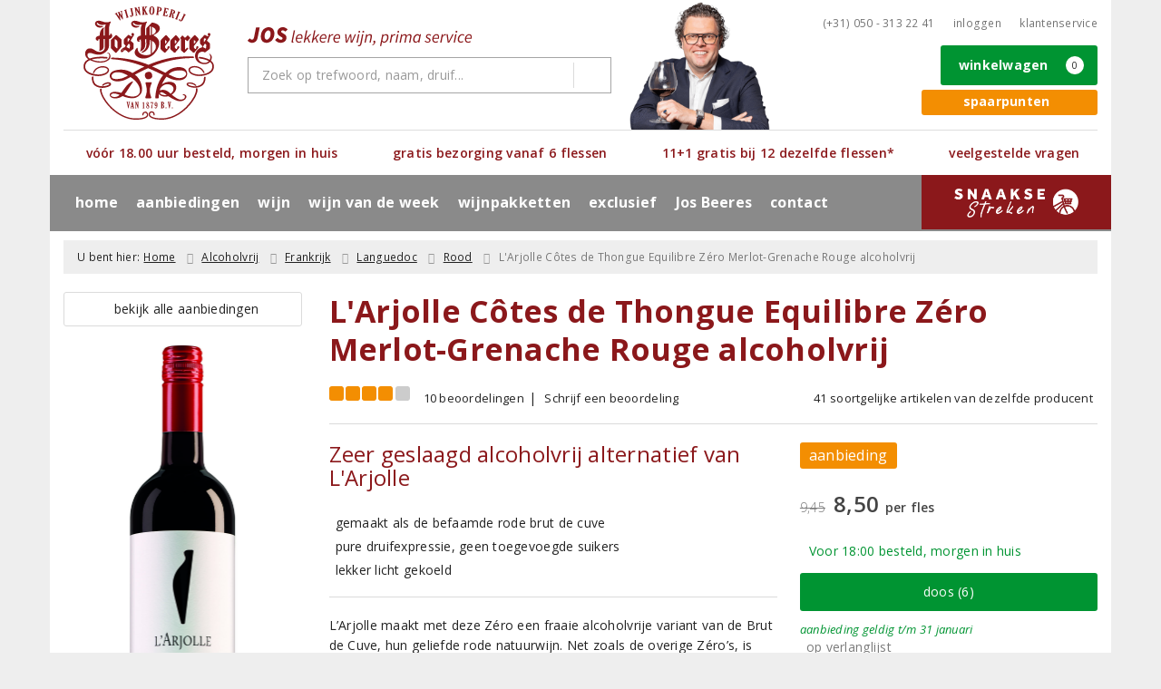

--- FILE ---
content_type: text/html; charset=UTF-8
request_url: https://www.josbeeres.nl/product/1039520111/larjolle-cotes-de-thongue-equilibre-zero-merlot-grenache-rouge-alcoholvrij?utm_source=landingpage&utm_campaign=arjolle
body_size: 28241
content:
<!DOCTYPE html>
<html lang="nl">
<head>
    <meta charset="UTF-8">
    <meta name="viewport" content="width=device-width, initial-scale=1.0">
    <meta http-equiv="X-UA-Compatible" content="ie=edge">
    <meta name="csrf-token" content="YPbenGXMdajWpq1MN04h8OKzmsU6QPHhnhCDIAdZ">
        <meta charset="utf-8">
<meta http-equiv="X-UA-Compatible" content="IE=edge">
<meta name="viewport" content="width=device-width, initial-scale=1.0, user-scalable=yes">

<meta property="og:type" content="website"/>
<meta property="og:title" content="L&#039;Arjolle Côtes de Thongue Equilibre Zéro Merlot-Grenache Rouge alcoholvrij  | Jos Beeres Wijnkoperij"/>
    <meta property="og:description" content="L&amp;rsquo;Arjolle maakt met deze Z&amp;eacute;ro een fraaie alcoholvrije variant van de Brut de Cuve, hun geliefde rode natuurwijn. Net zoals de overige Z&amp;eacute;ro&amp;rsquo;s, is ook de rode lichter van smaak dan het origineel doordat de alcohol ontbreekt. Maar het gemis aan structuur wordt niet gecompenseerd met suiker, zoals bij veel anderen gebeurt.

Fran&amp;ccedil;ois Teisserenc maakt zijn Z&amp;eacute;ro&amp;rsquo;s net als zijn gewone wijnen en produceert dan ook een rode die &amp;ndash; licht gekoeld &amp;ndash; zelfs aan tafel goed inzetbaar is. Eindelijk een alcoholvrije rode met zuivere fruitgeuren en een aangename, frisdroge smaak. Warm aanbevolen!

&amp;nbsp;"/>
<meta property="og:url"
      content="https://www.josbeeres.nl/product/1039520111/larjolle-cotes-de-thongue-equilibre-zero-merlot-grenache-rouge-alcoholvrij"/>
    <meta property="og:site_name" content="Jos Beeres Wijnkoperij"/>
    <meta property="og:image" content="https://www.josbeeres.nl/product-images/111/1039520111/conversions/larjolle-cotes-de-thongue-equilibre-zero-merlot-grenache-rouge-alcoholvrij-search-result@2x.png"/>

<link rel="canonical" href="https://www.josbeeres.nl/product/1039520111/larjolle-cotes-de-thongue-equilibre-zero-merlot-grenache-rouge-alcoholvrij">
    <title>L&#039;Arjolle Côtes de Thongue Equilibre Zéro Merlot-Grenache Rouge alcoholvrij  | Jos Beeres Wijnkoperij</title>
    <meta name="description" content="L&amp;rsquo;Arjolle maakt met deze Z&amp;eacute;ro een fraaie alcoholvrije variant van de Brut de Cuve, hun geliefde rode natuurwijn. Net zoals de overige Z&amp;eacute;ro&amp;rsquo;s, is ook de rode lichter van smaak dan het origineel doordat de alcohol ontbreekt. Maar het gemis aan structuur wordt niet gecompenseerd met suiker, zoals bij veel anderen gebeurt.

Fran&amp;ccedil;ois Teisserenc maakt zijn Z&amp;eacute;ro&amp;rsquo;s net als zijn gewone wijnen en produceert dan ook een rode die &amp;ndash; licht gekoeld &amp;ndash; zelfs aan tafel goed inzetbaar is. Eindelijk een alcoholvrije rode met zuivere fruitgeuren en een aangename, frisdroge smaak. Warm aanbevolen!

&amp;nbsp;">
    <meta name="robots" content="index, follow">



<link rel="dns-prefetch" href="//cdnjs.cloudflare.com"/>

<link rel="icon"
      href="/assets/front/9712/img/favicon/favicon.ico"
      type="image/x-icon">
<link rel="icon"
      href="/assets/front/9712/img/favicon/favicon-16x16.png"
      type="image/png" sizes="16x16">
<link rel="icon"
      href="/assets/front/9712/img/favicon/favicon-32x32.png"
      type="image/png" sizes="32x32">
<meta name="format-detection" content="telephone=no">

<script>window.dataLayer=[{"event":"view_item","ecommerce":{"items":[{"item_id":1039520111,"item_name":"L'Arjolle C\u00f4tes de Thongue Equilibre Z\u00e9ro Merlot-Grenache Rouge alcoholvrij","affiliation":"","currency":"EUR","discount":0.9499999999999993,"item_brand":"Domaine de l'Arjolle","item_category":"Alcoholvrij Rood","price":"8.5000","quantity":6,"is_promotion":0}]}}];</script>

    <link rel="stylesheet" href="/assets/front/base/js/cookieconsent-vendor.css?id=a0e751d5690dfc80397b21b22ca18f67">
<link rel="stylesheet" href="/assets/front/base/css/cookie-consent-notice.css?id=952c4a7a61ba1b2cf8fdd3b9e96e3787">
<script>
    window.dataLayer = window.dataLayer || [];
    window.CookieConsentNoticeSettings = {"accept_btn_text":"Accepteren","accept_all_btn_text":"Accepteer alles","deny_btn_text":"Weigeren","deny_all_btn_text":"Weiger alles","user_choice_btn_text":"Laat mij kiezen","save_btn_text":"Opslaan","primary_description":"Deze website maakt gebruik van cookies. Cookies zijn kleine tekstbestanden die bij een bezoek op de website worden geplaatst op uw computer, mobiele telefoon of tablet. <br><br> We gebruiken cookies (en vergelijkbare technieken) om uw websitebezoek makkelijker en persoonlijker voor u te maken. We plaatsen altijd functionele en analytische cookies. De functionele cookies zorgen ervoor dat de website goed werkt. En met de analytische cookies kunnen we het bezoekersgedrag analyseren en hiermee de website weer verbeteren.","functional_description":"Functionele cookies zijn cookies die nodig zijn om de website goed te laten werken en worden niet met derden gedeeld.","analytics_description":"Analytische cookies zijn cookies die nodig zijn om te analyseren wat er op de website beter zou kunnen en verstuurt waar nodig alleen anonieme data aan derden.","ads_description":"Advertentie cookies worden gebruikt om bezoekers relevante advertenties en marketingcampagnes te tonen. Deze cookies volgen bezoekers over verschillende websites en verzamelen informatie om op maat gemaakte advertenties aan te bieden.","tracking_description":"Tracking cookies zijn bedoeld om gebruikersactiviteiten over het internet te volgen. Ze helpen bij het in kaart brengen van surfgedrag en worden vaak gebruikt om een persoonlijk profiel van de gebruikersinteresses op te bouwen, wat kan leiden tot gerichtere reclame.","personalized_description":"Gepersonaliseerde cookies worden gebruikt om een meer gepersonaliseerde gebruikerservaring te bieden. Door deze cookies kan de website zich bepaalde voorkeuren en keuzes van de gebruiker herinneren, wat zorgt voor een meer relevante en aangepaste inhoud.","additional_description":"De functionele- en analytische cookies hebben geen impact op uw privacy, hiervoor hoeven we dus geen expliciete toestemming te vragen. We vragen dus enkel uw toestemming voor het gebruik van tracking cookies! De informatie van deze cookies wordt voor maximaal 30 dagen bewaard. U kunt cookies altijd zelf uitzetten of ze van uw apparaat verwijderen. Hoe u dat kunt doen verschilt per soort internetbrowser en apparaat. Voor de cookies die sociale media en derde partijen plaatsen en de mogelijke gegevens die zij hiermee verzamelen, verwijzen wij u naar de verklaringen van deze partijen op hun eigen websites.","learn_more_description":"Wilt u meer weten over ons cookiebeleid? Of heeft u vragen over de Algemene Verordening Gegevensbescherming (AVG)? Neem dan contact met ons op."};

    function gtag() {
        dataLayer.push(arguments);
    }

    gtag('consent', 'default', {
        'ad_storage': 'denied',
        'analytics_storage': 'denied',
        'ad_personalization': 'denied',
        'ad_user_data': 'denied'
    });
</script>


    
        <!-- Google Tag Manager -->
    <script>(function (w, d, s, l, i) {
            w[l] = w[l] || [];
            w[l].push({
                'gtm.start':
                    new Date().getTime(), event: 'gtm.js'
            });
            var f = d.getElementsByTagName(s)[0],
                j = d.createElement(s), dl = l != 'dataLayer' ? '&l=' + l : '';
            j.async = true;
            j.src =
                'https://www.googletagmanager.com/gtm.js?id=' + i + dl;
            f.parentNode.insertBefore(j, f);
        })(window, document, 'script', 'dataLayer', 'GTM-N9TTQW');</script>
    <!-- End Google Tag Manager -->

    <!-- Facebook Pixel Code -->
    <script >
        !function(f,b,e,v,n,t,s)
        {if(f.fbq)return;n=f.fbq=function(){n.callMethod?
            n.callMethod.apply(n,arguments):n.queue.push(arguments)};
            if(!f._fbq)f._fbq=n;n.push=n;n.loaded=!0;n.version='2.0';
            n.queue=[];t=b.createElement(e);t.async=!0;
            t.src=v;s=b.getElementsByTagName(e)[0];
            s.parentNode.insertBefore(t,s)}(window, document,'script',
            'https://connect.facebook.net/en_US/fbevents.js');
                    fbq('init', '442929486250945');
                fbq('track', 'PageView');
    </script>
        <noscript><img height="1" width="1" style="display:none"
                   src="https://www.facebook.com/tr?id=442929486250945&ev=PageView&noscript=1"
        /></noscript>
        <!-- End Facebook Pixel Code -->

    <link rel="preload" href="/assets/fonts/opensans/memtYaGs126MiZpBA-UFUIcVXSCEkx2cmqvXlWqWt06FxZCJgvAQ.woff2" as="font" type="font/woff2" crossorigin>
<link rel="preload" href="/assets/fonts/opensans/memtYaGs126MiZpBA-UFUIcVXSCEkx2cmqvXlWqWuU6FxZCJgg.woff2" as="font" type="font/woff2" crossorigin>
<link rel="preload" href="/assets/fonts/opensans/memvYaGs126MiZpBA-UvWbX2vVnXBbObj2OVTS-mu0SC55I.woff2" as="font" type="font/woff2" crossorigin>
<link rel="preload" href="/assets/fonts/opensans/memvYaGs126MiZpBA-UvWbX2vVnXBbObj2OVTSGmu0SC55K5gw.woff2" as="font" type="font/woff2" crossorigin>
<link rel="preload" href="/assets/fonts/opensans/memvYaGs126MiZpBA-UvWbX2vVnXBbObj2OVTSOmu0SC55K5gw.woff2" as="font" type="font/woff2" crossorigin>
<link rel="preload" href="/assets/fonts/opensans/memvYaGs126MiZpBA-UvWbX2vVnXBbObj2OVTSymu0SC55K5gw.woff2" as="font" type="font/woff2" crossorigin>
<link rel="preload" href="/assets/front/base/css/fonts.css" as="style">
<link rel="stylesheet" href="/assets/front/base/css/fonts.css" media="print" onload="this.media='all'">
    <link rel="stylesheet" href="/assets/vendor/bootstrap/dist/css/bootstrap.min.css?id=1769077437">
    <link rel="stylesheet"
          href="/assets/vendor_manual/magiczoomplus/css/magiczoomplus.css?id=1769077437">

    <link rel="stylesheet" href="/assets/front/base/css/vendor.css?id=59d5a417b085cef4d075de04bcbad968">
    <link rel="stylesheet"
          href="/assets/vendor_manual/fontawesome-pro/css/all.min.css?id=1769077437">
    <link rel="stylesheet" href="/assets/front/9712/css/base.css?id=052000cd2d4c6c66181f46071fe07ec5">

                        <script type="application/ld+json">
    {"@context":"http:\/\/schema.org\/","@type":"WebPage","breadcrumb":{"@type":"BreadcrumbList","itemListElement":[{"@type":"ListItem","position":1,"nextItem":"https:\/\/www.josbeeres.nl\/wijn","item":{"@id":"https:\/\/www.josbeeres.nl","name":"Home"}},{"@type":"ListItem","position":2,"previousItem":"https:\/\/www.josbeeres.nl","nextItem":"https:\/\/www.josbeeres.nl\/rood","item":{"@id":"https:\/\/www.josbeeres.nl\/wijn","name":"Wijnen"}},{"@type":"ListItem","position":3,"previousItem":"https:\/\/www.josbeeres.nl\/wijn","item":{"@id":"https:\/\/www.josbeeres.nl\/rood","name":"Rode wijnen"}}]},"mainEntity":{"@type":"Product","url":"http:\/\/www.josbeeres.nl\/product\/1039520111\/larjolle-cotes-de-thongue-equilibre-zero-merlot-grenache-rouge-alcoholvrij?utm_source=landingpage&utm_campaign=arjolle","productID":1039520111,"name":"L'Arjolle C\u00f4tes de Thongue Equilibre Z\u00e9ro Merlot-Grenache Rouge alcoholvrij","description":"L&rsquo;Arjolle maakt met deze Z&eacute;ro een fraaie alcoholvrije variant van de Brut de Cuve, hun geliefde rode natuurwijn. Net zoals de overige Z&eacute;ro&rsquo;s, is ook de rode lichter van smaak dan het origineel doordat de alcohol ontbreekt. Maar het gemis aan structuur wordt niet gecompenseerd met suiker, zoals bij veel anderen gebeurt. Fran&ccedil;ois Teisserenc maakt zijn Z&eacute;ro&rsquo;s net als zijn gewone wijnen en produceert dan ook een rode die &ndash; licht gekoeld &ndash; zelfs aan tafel goed inzetbaar is. Eindelijk een alcoholvrije rode met zuivere fruitgeuren en een aangename, frisdroge smaak. Warm aanbevolen! &nbsp;","image":"https:\/\/www.josbeeres.nl\/product-images\/111\/1039520111\/conversions\/larjolle-cotes-de-thongue-equilibre-zero-merlot-grenache-rouge-alcoholvrij-hi-res.png","color":"Rood","sku":"683188","aggregateRating":{"@type":"AggregateRating","ratingValue":7.8,"reviewCount":10,"bestRating":10,"worstRating":1},"offers":{"@type":"Offer","priceCurrency":"EUR","price":"8.50","itemCondition":"http:\/\/schema.org\/NewCondition","availability":"http:\/\/schema.org\/InStock","seller":{"@type":"Organization","name":"Jos Beeres Wijnkoperij","url":"https:\/\/www.josbeeres.nl","address":{"@type":"PostalAddress","streetAddress":"Heereweg 276","postalCode":"2161BT","addressRegion":"Zuid-Holland","addressLocality":"Lisse"},"contactPoint":{"@type":"ContactPoint","contactType":"customer service","areaServed":"NL","email":"verkoop@josbeeres.nl","url":"https:\/\/www.josbeeres.nl"}}}}}
</script>
    </head>
<body class="frontoffice route-frontofficeproduct-detail template-1 page-106">
                <script>fbq('track', 'ViewContent', []);</script>
    
    <noscript><iframe src="//www.googletagmanager.com/ns.html?id=GTM-N9TTQW" height="0" width="0" style="display:none;visibility:hidden"></iframe></noscript>
    

    <div class="topheader">
    <div class="hidden-md hidden-lg">
        <header class="header">
    <div class="nav-container sticky">
        <div class="container">
            <div class="flex-container">
                <div class="flex-wrap">
                    <div class="mobile-menu-icon">
                        <i class="fal fa-bars"></i>
                        <span class="text">Menu</span>
                    </div>
                </div>

                <div class="flex-wrap">
                    <a href="/" title="Jos Beeres Wijnkoperij" class="logo">
                        <img data-src="https://www.josbeeres.nl/assets/front/9712/img/logo/logo.svg?v=2" alt="Logo" class="lazy img-svg img-responsive"><noscript><img src="https://www.josbeeres.nl/assets/front/9712/img/logo/logo.svg?v=2" alt="Logo" class="lazy img-svg img-responsive"></noscript>


                    </a>
                </div>

                <div class="flex-wrap">
                    <div class="header-icon login">
                        <a href="https://www.josbeeres.nl/account/verlanglijst" title="Mijn verlanglijst">
                            <i class="fal fa-heart"></i>
                            <span class="text">Verlanglijst</span>
                        </a>
                    </div>

                    <div class="header-icon cart-btn">
                        <a href="https://www.josbeeres.nl/winkelwagen" title="Bekijk winkelwagen" class="show-cart-link">
                            <i class="fal fa-shopping-cart"></i>
                            <span id="cart-sum" class="cart-totals"></span>
                            <span class="text">Winkelwagen</span>
                        </a>
                    </div>
                </div>
            </div>
        </div>
    </div>
</header>
    </div>

    
    <div class="hidden-xs hidden-xs-sm hidden-sm">
        <div class="container header-wrapper">
    <header class="header flex">
        <div class="logo">
            <a href="/" title="Jos Beeres Wijnkoperij">
                <img data-src="https://www.josbeeres.nl/assets/front/9712/img/logo/logo.svg?v=2" alt="Logo" class="lazy img-svg img-responsive"><noscript><img src="https://www.josbeeres.nl/assets/front/9712/img/logo/logo.svg?v=2" alt="Logo" class="lazy img-svg img-responsive"></noscript>


                            </a>
        </div>

        <div class="wrapper">
            <div class="topbar">
                <div class="shop_custom_top">
                                    </div>

                <div class="top-navbar">
                    <ul class="nav-options">
    
    <li class="phone">
        
                    <a href="tel:+310503132241" title="Neem contact met ons op">
                                    <i class="far fa-phone fa-flip-horizontal"></i>
                                (+31) 050 - 313 22 41
            </a>
            </li>

    <li id="header_nav_useritem"></li>

    <li class="item-service">
        <a href="https://www.josbeeres.nl/klantenservice" title="Klantenservice" class="customer-service-btn text-center right">
            <i class="far fa-comment-alt-smile fa-flip-horizontal"></i> Klantenservice
        </a>
    </li>
</ul>                </div>
            </div>

            <div class="search">
                <img data-src="https://www.josbeeres.nl/assets/front/9712/img/josbeeres-slogan.svg" alt="JOS lekkere wijn, prima service" class="lazy slogan"><noscript><img src="https://www.josbeeres.nl/assets/front/9712/img/josbeeres-slogan.svg" alt="JOS lekkere wijn, prima service" class="lazy slogan"></noscript>
                <div class="searchbar ">
    <form method="GET" action="https://www.josbeeres.nl/zoeken" accept-charset="UTF-8" class="">
        <div class="input-group">
            <input class="form-control input-lg main-search-field main-search-field-header" placeholder="Zoek op trefwoord, naam, druif..." autocomplete="off" name="s" type="text">
            <span class="clear-search-button clear-main-search-header">
                <i class="fa fa-times-circle"></i>
            </span>
            <span class="input-group-btn">
                <button class="btn btn-primary btn-lg" type="submit">
                    <i class="far fa-search"></i>
                </button>
            </span>
        </div>
    </form>
    <div class="quick-search-window"></div>
</div>

            </div>

            <div class="shopping-wrapper">
                <div class="shop_custom_right">
                    <div class="savings-program-container"></div>
                </div>

                <div class="cart-container" id="cart_header">
                    <div class="shoppingcart">
                        <a href="https://www.josbeeres.nl/winkelwagen" title="Winkelwagen" class="text-center button btn-success" role="button">
    <i class="fal fa-shopping-cart"></i> Winkelwagen <span class="badge cart-totals"></span>
</a>                    </div>
                </div>
            </div>
        </div>
    </header>

    <div class="row no-gutter usps-header  hidden-xs hidden-sm ">
        <ul>
                            <li class="usp-item first">
                                            <a href="/josbeeres/waarom-jos">
                            <i class="far fa-check"></i> <span>vóór 18.00 uur besteld, morgen in huis</span>
                        </a>
                                    </li>
                            <li class="usp-item">
                                            <a href="/josbeeres/waarom-jos">
                            <i class="far fa-check"></i> <span>gratis bezorging vanaf 6 flessen</span>
                        </a>
                                    </li>
                            <li class="usp-item">
                                            <a href="/josbeeres/waarom-jos">
                            <i class="far fa-check"></i> <span>11+1 gratis bij 12 dezelfde flessen*</span>
                        </a>
                                    </li>
                            <li class="usp-item">
                                            <a href="/klantenservice/veelgestelde-vragen">
                            <i class="far fa-hand-point-right"></i> <span>veelgestelde vragen</span>
                        </a>
                                    </li>
                    </ul>
    </div>
</div>
        <div class="nav-wrapper">
    <div class="container nav-container desktop">
        <nav class="navbar navbar-default">
            <div class="collapse navbar-collapse" id="navbar-collapse-1">
                <ul class="nav navbar-nav main-nav">
                    <li class="mobile-home">
                        <a href="/">
                                                            <i class="fas fa-home"></i> Home
                                                            <span></span>
                        </a>
                    </li>

                    <li class="dropdown mega-dropdown">
                    <a href="#" class="dropdown-toggle" data-toggle="dropdown">
                aanbiedingen
                <span class="hidden-xs hidden-sm"><i class="far fa-angle-down"></i></span>
                <span class="hidden-md hidden-lg"><i class="fal fa-angle-right"></i></span>
            </a>

            <ul class="dropdown-menu mega-dropdown-menu row">
                <li class="col-md-3">
                    <ul class="clearfix">
                        <li class="dropdown-header ">
                    aanbiedingen
                </li>
                <li>
                    <ul class="clearfix">
                                            </ul>
                </li>
                                            <li class="item-url">
                    <a href="https://www.josbeeres.nl/aanbiedingen" >
                        alle aanbiedingen
                    </a>
                </li>
                <li>
                    <ul class="clearfix">
                                            </ul>
                </li>
                                            <li class="item-url">
                    <a href="/maandaanbiedingen" >
                        maandaanbiedingen
                    </a>
                </li>
                <li>
                    <ul class="clearfix">
                                            </ul>
                </li>
                                            <li class="item-url">
                    <a href="/pagina/keldervondsten" >
                        keldervondsten
                    </a>
                </li>
                <li>
                    <ul class="clearfix">
                                            </ul>
                </li>
                                        </ul>
                </li>
                                            <li class="col-md-3">
                    <ul class="clearfix">
                        <li class="dropdown-header ">
                    voor u geselecteerd
                </li>
                <li>
                    <ul class="clearfix">
                                            </ul>
                </li>
                                            <li class="item-url">
                    <a href="/exclusieve-wijnen" >
                        topselectie van de maand
                    </a>
                </li>
                <li>
                    <ul class="clearfix">
                                            </ul>
                </li>
                                            <li class="item-url">
                    <a href="/negroamaro" >
                        Negroamaro
                    </a>
                </li>
                <li>
                    <ul class="clearfix">
                                            </ul>
                </li>
                                            <li class="item-url">
                    <a href="https://www.josbeeres.nl/spaarpunten/uitleg" >
                        spaarpunten
                    </a>
                </li>
                <li>
                    <ul class="clearfix">
                                            </ul>
                </li>
                                            <li class="item-url">
                    <a href="https://www.josbeeres.nl/wijngeschenken-van-jos-beeres-wijnkoperij" >
                        wijngeschenken
                    </a>
                </li>
                <li>
                    <ul class="clearfix">
                                            </ul>
                </li>
                                        </ul>
                </li>
                                            <li class="col-md-3">
                    <ul class="clearfix">
                        <li class="dropdown-header ">
                    inzake sterren wijn
                </li>
                <li>
                    <ul class="clearfix">
                                            </ul>
                </li>
                                            <li class="item-url">
                    <a href="/de-grote-hamersma" >
                        De Grote Hamersma
                    </a>
                </li>
                <li>
                    <ul class="clearfix">
                                            </ul>
                </li>
                                        </ul>
                </li>
                                            <li class="col-md-2">
                    <ul class="clearfix">
                        <li class="dropdown-header ">
                    in de media
                </li>
                <li>
                    <ul class="clearfix">
                                            </ul>
                </li>
                                                                <li class="item-page">
                        <a href="https://www.josbeeres.nl/pagina/de-telegraaf-wietzes-wijn-van-de-week">
                            De Telegraaf
                        </a>
                    </li>
                    <li>
                        <ul class="clearfix">
                                                    </ul>
                    </li>
                                                                                <li class="item-page">
                        <a href="https://www.josbeeres.nl/pagina/business-class-wijn">
                            Business Class
                        </a>
                    </li>
                    <li>
                        <ul class="clearfix">
                                                    </ul>
                    </li>
                                                        </ul>
                </li>
                                </ul>
            </li>
    <li class="dropdown mega-dropdown">
                    <a href="#" class="dropdown-toggle" data-toggle="dropdown">
                wijn
                <span class="hidden-xs hidden-sm"><i class="far fa-angle-down"></i></span>
                <span class="hidden-md hidden-lg"><i class="fal fa-angle-right"></i></span>
            </a>

            <ul class="dropdown-menu mega-dropdown-menu row">
                <li class="col-md-3">
                    <ul class="clearfix">
                        <li class="dropdown-header ">
                    soort
                </li>
                <li>
                    <ul class="clearfix">
                                            </ul>
                </li>
                                            <li class="item-url">
                    <a href="/rode-wijn" >
                        rode wijn
                    </a>
                </li>
                <li>
                    <ul class="clearfix">
                                            </ul>
                </li>
                                            <li class="item-url">
                    <a href="/witte-wijn" >
                        witte wijn
                    </a>
                </li>
                <li>
                    <ul class="clearfix">
                                            </ul>
                </li>
                                            <li class="item-url">
                    <a href="/rose-wijn" >
                        rosé wijn
                    </a>
                </li>
                <li>
                    <ul class="clearfix">
                                            </ul>
                </li>
                                            <li class="item-url">
                    <a href="/mousserende-wijn" >
                        mousserende wijn
                    </a>
                </li>
                <li>
                    <ul class="clearfix">
                                            </ul>
                </li>
                                            <li class="item-url">
                    <a href="/dessertwijn" >
                        dessertwijn
                    </a>
                </li>
                <li>
                    <ul class="clearfix">
                                            </ul>
                </li>
                                            <li class="item-url">
                    <a href="/port" >
                        port
                    </a>
                </li>
                <li>
                    <ul class="clearfix">
                                            </ul>
                </li>
                                            <li class="item-url">
                    <a href="/biologisch" >
                        biologische wijnen
                    </a>
                </li>
                <li>
                    <ul class="clearfix">
                                            </ul>
                </li>
                                            <li class="item-url">
                    <a href="https://www.josbeeres.nl/alcoholvrij" >
                        alcoholvrije wijnen
                    </a>
                </li>
                <li>
                    <ul class="clearfix">
                                            </ul>
                </li>
                                        </ul>
                </li>
                                            <li class="col-md-3">
                    <ul class="clearfix">
                        <li class="dropdown-header ">
                    land
                </li>
                <li>
                    <ul class="clearfix">
                                            </ul>
                </li>
                                            <li class="item-url">
                    <a href="/frankrijk" >
                        Frankrijk
                    </a>
                </li>
                <li>
                    <ul class="clearfix">
                                            </ul>
                </li>
                                            <li class="item-url">
                    <a href="/italie" >
                        Italië
                    </a>
                </li>
                <li>
                    <ul class="clearfix">
                                            </ul>
                </li>
                                            <li class="item-url">
                    <a href="/spanje" >
                        Spanje
                    </a>
                </li>
                <li>
                    <ul class="clearfix">
                                            </ul>
                </li>
                                            <li class="item-url">
                    <a href="/portugal" >
                        Portugal
                    </a>
                </li>
                <li>
                    <ul class="clearfix">
                                            </ul>
                </li>
                                            <li class="item-url">
                    <a href="/duitsland" >
                        Duitsland
                    </a>
                </li>
                <li>
                    <ul class="clearfix">
                                            </ul>
                </li>
                                            <li class="item-url">
                    <a href="/chili" >
                        Chili
                    </a>
                </li>
                <li>
                    <ul class="clearfix">
                                            </ul>
                </li>
                                            <li class="item-url">
                    <a href="/zuid-afrika" >
                        Zuid-Afrika
                    </a>
                </li>
                <li>
                    <ul class="clearfix">
                                            </ul>
                </li>
                                            <li class="divider"></li>
                <li>
                    <ul class="clearfix">
                                            </ul>
                </li>
                                            <li class="item-url">
                    <a href="/overzicht-producenten" >
                        alle landen
                    </a>
                </li>
                <li>
                    <ul class="clearfix">
                                            </ul>
                </li>
                                        </ul>
                </li>
                                            <li class="col-md-3">
                    <ul class="clearfix">
                        <li class="dropdown-header ">
                    druivenras
                </li>
                <li>
                    <ul class="clearfix">
                                            </ul>
                </li>
                                            <li class="item-url">
                    <a href="/negroamaro" >
                        Negroamaro
                    </a>
                </li>
                <li>
                    <ul class="clearfix">
                                            </ul>
                </li>
                                            <li class="item-url">
                    <a href="/cabernet-sauvignon" >
                        Cabernet Sauvignon
                    </a>
                </li>
                <li>
                    <ul class="clearfix">
                                            </ul>
                </li>
                                            <li class="item-url">
                    <a href="/merlot" >
                        Merlot
                    </a>
                </li>
                <li>
                    <ul class="clearfix">
                                            </ul>
                </li>
                                            <li class="item-url">
                    <a href="/syrah" >
                        Syrah
                    </a>
                </li>
                <li>
                    <ul class="clearfix">
                                            </ul>
                </li>
                                            <li class="item-url">
                    <a href="/pinot-noir" >
                        Pinot Noir
                    </a>
                </li>
                <li>
                    <ul class="clearfix">
                                            </ul>
                </li>
                                            <li class="item-url">
                    <a href="/chardonnay" >
                        Chardonnay
                    </a>
                </li>
                <li>
                    <ul class="clearfix">
                                            </ul>
                </li>
                                            <li class="item-url">
                    <a href="/sauvignon-blanc" >
                        Sauvignon Blanc
                    </a>
                </li>
                <li>
                    <ul class="clearfix">
                                            </ul>
                </li>
                                            <li class="divider"></li>
                <li>
                    <ul class="clearfix">
                                            </ul>
                </li>
                                            <li class="item-url">
                    <a href="/zoeken?dranksoort=1" >
                        alle druivenrassen
                    </a>
                </li>
                <li>
                    <ul class="clearfix">
                                            </ul>
                </li>
                                        </ul>
                </li>
                                            <li class="col-md-3">
                    <ul class="clearfix">
                        <li class="dropdown-header ">
                    speciaal geselecteerd
                </li>
                <li>
                    <ul class="clearfix">
                                            </ul>
                </li>
                                                                <li class="item-page">
                        <a href="https://www.josbeeres.nl/pagina/nieuwe-wijnen-in-het-assortiment">
                            nieuwe wijnen in het assortiment
                        </a>
                    </li>
                    <li>
                        <ul class="clearfix">
                                                    </ul>
                    </li>
                                                                                <li class="item-page">
                        <a href="https://www.josbeeres.nl/pagina/onze-favoriete-huiswijnen">
                            favoriete huiswijnen
                        </a>
                    </li>
                    <li>
                        <ul class="clearfix">
                                                    </ul>
                    </li>
                                                            <li class="item-url">
                    <a href="/pagina/keldervondsten" >
                        keldervondsten
                    </a>
                </li>
                <li>
                    <ul class="clearfix">
                                            </ul>
                </li>
                                        </ul>
                </li>
                                </ul>
            </li>
    <li class="dropdown mega-dropdown">
                                        <a href="https://www.josbeeres.nl/pagina/business-class-wijn" >
                        wijn van de week
                        <span></span>
                    </a>
                                </li>
    <li class="dropdown mega-dropdown">
                                        <a href="https://www.josbeeres.nl/wijnpakket" >
                        wijnpakketten
                        <span></span>
                    </a>
                                </li>
    <li class="dropdown mega-dropdown">
                                        <a href="https://www.josbeeres.nl/pagina/keldervondsten" >
                        exclusief
                        <span></span>
                    </a>
                                </li>
    <li class="dropdown mega-dropdown">
                    <a href="#" class="dropdown-toggle" data-toggle="dropdown">
                Jos Beeres
                <span class="hidden-xs hidden-sm"><i class="far fa-angle-down"></i></span>
                <span class="hidden-md hidden-lg"><i class="fal fa-angle-right"></i></span>
            </a>

            <ul class="dropdown-menu mega-dropdown-menu row">
                <li class="col-md-3">
                    <ul class="clearfix">
                        <li class="dropdown-header ">
                    Jos Beeres
                </li>
                <li>
                    <ul class="clearfix">
                                            </ul>
                </li>
                                            <li class="item-url">
                    <a href="/josbeeres/waarom-jos" >
                        waarom Jos?
                    </a>
                </li>
                <li>
                    <ul class="clearfix">
                                            </ul>
                </li>
                                                                <li class="item-page">
                        <a href="https://www.josbeeres.nl/pagina/het-team">
                            het team van Jos
                        </a>
                    </li>
                    <li>
                        <ul class="clearfix">
                                                    </ul>
                    </li>
                                                            <li class="item-url">
                    <a href="/wijnblog" >
                        wijnblog
                    </a>
                </li>
                <li>
                    <ul class="clearfix">
                                            </ul>
                </li>
                                        </ul>
                </li>
                                            <li class="col-md-3">
                    <ul class="clearfix">
                        <li class="dropdown-header ">
                    service van  Jos
                </li>
                <li>
                    <ul class="clearfix">
                                            </ul>
                </li>
                                                                <li class="item-page">
                        <a href="https://www.josbeeres.nl/pagina/uitleg">
                            spaarpunten
                        </a>
                    </li>
                    <li>
                        <ul class="clearfix">
                                                    </ul>
                    </li>
                                                                                <li class="item-page">
                        <a href="https://www.josbeeres.nl/pagina/levering-aan-horecabedrijven">
                            levering aan horecabedrijven
                        </a>
                    </li>
                    <li>
                        <ul class="clearfix">
                                                    </ul>
                    </li>
                                                        </ul>
                </li>
                                            <li class="col-md-2">
                    <ul class="clearfix">
                                            </ul>
                </li>
                                </ul>
            </li>
    <li class="dropdown mega-dropdown">
                                        <a href="https://www.josbeeres.nl/contact" >
                        contact
                        <span></span>
                    </a>
                                </li>


                    <ul class="nav navbar-nav pull-right">
                        
                        <li class="cart-scroll search">
                            <a href="#" class="show-top-search"><i class="far fa-search"></i></a>
                        </li>

                        <li class="cart-scroll cart">
                            <a  href="https://www.josbeeres.nl/winkelwagen" class="show-cart-link">
                                <i class="fal fa-shopping-cart"></i>
                            </a>
                        </li>

                        <li class="custom-menu-item">
    <a href="/snaakse-streken" title="Ontdek Snaakse Streken">
        <img src="/assets/front/9712/img/snaaksestreken.png"/>
    </a>
</li>

                    </ul>

                                            <ul class="nav navbar-nav pull-right show-phone">
                            <li class="phone">
                                                                    <i class="fas fa-phone fa-flip-horizontal"></i>
                                
                                                                    <span>
                                        <a href="tel:+310503132241" title="Neem contact met ons op">
                                            (+31) 050 - 313 22 41
                                        </a>
                                    </span>
                                                            </li>
                        </ul>
                                    </ul>
            </div>
        </nav>
    </div>
</div>
    </div>

    <div class="hidden-md hidden-lg">
        <div class="search-field">
            <div class="searchbar ">
    <form method="GET" action="https://www.josbeeres.nl/zoeken" accept-charset="UTF-8" class="">
        <div class="input-group">
            <input class="form-control input-lg main-search-field main-search-field-mobile-header" placeholder="Zoek op trefwoord, naam, druif..." autocomplete="off" name="s" type="text">
            <span class="clear-search-button clear-main-search-mobile-header">
                <i class="fa fa-times-circle"></i>
            </span>
            <span class="input-group-btn">
                <button class="btn btn-primary btn-lg" type="submit">
                    <i class="far fa-search"></i>
                </button>
            </span>
        </div>
    </form>
    <div class="quick-search-window"></div>
</div>

        </div>
    </div>
</div>

<div class="mobile-sidebar hidden-md hidden-lg">
    <div class="heading clearfix">
        <div class="col-xs-1 no-padding">
            <div class="mobile-menu-icon menu-btn">
                <i class="fal fa-bars bars-icon"></i>
                <span class="return-icon">
                    <i class="far fa-chevron-left"></i>
                </span>
                <span class="text"></span>
            </div>
        </div>

        <div class="col-xs-10 no-padding title"></div>

        <div class="col-xs-1 no-padding">
            <div class="mobile-menu-icon close-btn">
                <i class="fal fa-times"></i>
                <span class="text">Sluiten</span>
            </div>
        </div>
    </div>

    <div class="menu-content-wrapper">
        <nav class="mobile-menu">
            <ul class="main-menu">
                <li><a href="/" title="Jos Beeres Wijnkoperij">Home</a></li>

                <li class="dropdown mega-dropdown">
                    <a href="#" class="dropdown-toggle" data-toggle="dropdown">
                aanbiedingen
                <span class="hidden-xs hidden-sm"><i class="far fa-angle-down"></i></span>
                <span class="hidden-md hidden-lg"><i class="fal fa-angle-right"></i></span>
            </a>

            <ul class="dropdown-menu mega-dropdown-menu row">
                <li class="col-md-3">
                    <ul class="clearfix">
                        <li class="dropdown-header ">
                    aanbiedingen
                </li>
                <li>
                    <ul class="clearfix">
                                            </ul>
                </li>
                                            <li class="item-url">
                    <a href="https://www.josbeeres.nl/aanbiedingen" >
                        alle aanbiedingen
                    </a>
                </li>
                <li>
                    <ul class="clearfix">
                                            </ul>
                </li>
                                            <li class="item-url">
                    <a href="/maandaanbiedingen" >
                        maandaanbiedingen
                    </a>
                </li>
                <li>
                    <ul class="clearfix">
                                            </ul>
                </li>
                                            <li class="item-url">
                    <a href="/pagina/keldervondsten" >
                        keldervondsten
                    </a>
                </li>
                <li>
                    <ul class="clearfix">
                                            </ul>
                </li>
                                        </ul>
                </li>
                                            <li class="col-md-3">
                    <ul class="clearfix">
                        <li class="dropdown-header ">
                    voor u geselecteerd
                </li>
                <li>
                    <ul class="clearfix">
                                            </ul>
                </li>
                                            <li class="item-url">
                    <a href="/exclusieve-wijnen" >
                        topselectie van de maand
                    </a>
                </li>
                <li>
                    <ul class="clearfix">
                                            </ul>
                </li>
                                            <li class="item-url">
                    <a href="/negroamaro" >
                        Negroamaro
                    </a>
                </li>
                <li>
                    <ul class="clearfix">
                                            </ul>
                </li>
                                            <li class="item-url">
                    <a href="https://www.josbeeres.nl/spaarpunten/uitleg" >
                        spaarpunten
                    </a>
                </li>
                <li>
                    <ul class="clearfix">
                                            </ul>
                </li>
                                            <li class="item-url">
                    <a href="https://www.josbeeres.nl/wijngeschenken-van-jos-beeres-wijnkoperij" >
                        wijngeschenken
                    </a>
                </li>
                <li>
                    <ul class="clearfix">
                                            </ul>
                </li>
                                        </ul>
                </li>
                                            <li class="col-md-3">
                    <ul class="clearfix">
                        <li class="dropdown-header ">
                    inzake sterren wijn
                </li>
                <li>
                    <ul class="clearfix">
                                            </ul>
                </li>
                                            <li class="item-url">
                    <a href="/de-grote-hamersma" >
                        De Grote Hamersma
                    </a>
                </li>
                <li>
                    <ul class="clearfix">
                                            </ul>
                </li>
                                        </ul>
                </li>
                                            <li class="col-md-2">
                    <ul class="clearfix">
                        <li class="dropdown-header ">
                    in de media
                </li>
                <li>
                    <ul class="clearfix">
                                            </ul>
                </li>
                                                                <li class="item-page">
                        <a href="https://www.josbeeres.nl/pagina/de-telegraaf-wietzes-wijn-van-de-week">
                            De Telegraaf
                        </a>
                    </li>
                    <li>
                        <ul class="clearfix">
                                                    </ul>
                    </li>
                                                                                <li class="item-page">
                        <a href="https://www.josbeeres.nl/pagina/business-class-wijn">
                            Business Class
                        </a>
                    </li>
                    <li>
                        <ul class="clearfix">
                                                    </ul>
                    </li>
                                                        </ul>
                </li>
                                </ul>
            </li>
    <li class="dropdown mega-dropdown">
                    <a href="#" class="dropdown-toggle" data-toggle="dropdown">
                wijn
                <span class="hidden-xs hidden-sm"><i class="far fa-angle-down"></i></span>
                <span class="hidden-md hidden-lg"><i class="fal fa-angle-right"></i></span>
            </a>

            <ul class="dropdown-menu mega-dropdown-menu row">
                <li class="col-md-3">
                    <ul class="clearfix">
                        <li class="dropdown-header ">
                    soort
                </li>
                <li>
                    <ul class="clearfix">
                                            </ul>
                </li>
                                            <li class="item-url">
                    <a href="/rode-wijn" >
                        rode wijn
                    </a>
                </li>
                <li>
                    <ul class="clearfix">
                                            </ul>
                </li>
                                            <li class="item-url">
                    <a href="/witte-wijn" >
                        witte wijn
                    </a>
                </li>
                <li>
                    <ul class="clearfix">
                                            </ul>
                </li>
                                            <li class="item-url">
                    <a href="/rose-wijn" >
                        rosé wijn
                    </a>
                </li>
                <li>
                    <ul class="clearfix">
                                            </ul>
                </li>
                                            <li class="item-url">
                    <a href="/mousserende-wijn" >
                        mousserende wijn
                    </a>
                </li>
                <li>
                    <ul class="clearfix">
                                            </ul>
                </li>
                                            <li class="item-url">
                    <a href="/dessertwijn" >
                        dessertwijn
                    </a>
                </li>
                <li>
                    <ul class="clearfix">
                                            </ul>
                </li>
                                            <li class="item-url">
                    <a href="/port" >
                        port
                    </a>
                </li>
                <li>
                    <ul class="clearfix">
                                            </ul>
                </li>
                                            <li class="item-url">
                    <a href="/biologisch" >
                        biologische wijnen
                    </a>
                </li>
                <li>
                    <ul class="clearfix">
                                            </ul>
                </li>
                                            <li class="item-url">
                    <a href="https://www.josbeeres.nl/alcoholvrij" >
                        alcoholvrije wijnen
                    </a>
                </li>
                <li>
                    <ul class="clearfix">
                                            </ul>
                </li>
                                        </ul>
                </li>
                                            <li class="col-md-3">
                    <ul class="clearfix">
                        <li class="dropdown-header ">
                    land
                </li>
                <li>
                    <ul class="clearfix">
                                            </ul>
                </li>
                                            <li class="item-url">
                    <a href="/frankrijk" >
                        Frankrijk
                    </a>
                </li>
                <li>
                    <ul class="clearfix">
                                            </ul>
                </li>
                                            <li class="item-url">
                    <a href="/italie" >
                        Italië
                    </a>
                </li>
                <li>
                    <ul class="clearfix">
                                            </ul>
                </li>
                                            <li class="item-url">
                    <a href="/spanje" >
                        Spanje
                    </a>
                </li>
                <li>
                    <ul class="clearfix">
                                            </ul>
                </li>
                                            <li class="item-url">
                    <a href="/portugal" >
                        Portugal
                    </a>
                </li>
                <li>
                    <ul class="clearfix">
                                            </ul>
                </li>
                                            <li class="item-url">
                    <a href="/duitsland" >
                        Duitsland
                    </a>
                </li>
                <li>
                    <ul class="clearfix">
                                            </ul>
                </li>
                                            <li class="item-url">
                    <a href="/chili" >
                        Chili
                    </a>
                </li>
                <li>
                    <ul class="clearfix">
                                            </ul>
                </li>
                                            <li class="item-url">
                    <a href="/zuid-afrika" >
                        Zuid-Afrika
                    </a>
                </li>
                <li>
                    <ul class="clearfix">
                                            </ul>
                </li>
                                            <li class="divider"></li>
                <li>
                    <ul class="clearfix">
                                            </ul>
                </li>
                                            <li class="item-url">
                    <a href="/overzicht-producenten" >
                        alle landen
                    </a>
                </li>
                <li>
                    <ul class="clearfix">
                                            </ul>
                </li>
                                        </ul>
                </li>
                                            <li class="col-md-3">
                    <ul class="clearfix">
                        <li class="dropdown-header ">
                    druivenras
                </li>
                <li>
                    <ul class="clearfix">
                                            </ul>
                </li>
                                            <li class="item-url">
                    <a href="/negroamaro" >
                        Negroamaro
                    </a>
                </li>
                <li>
                    <ul class="clearfix">
                                            </ul>
                </li>
                                            <li class="item-url">
                    <a href="/cabernet-sauvignon" >
                        Cabernet Sauvignon
                    </a>
                </li>
                <li>
                    <ul class="clearfix">
                                            </ul>
                </li>
                                            <li class="item-url">
                    <a href="/merlot" >
                        Merlot
                    </a>
                </li>
                <li>
                    <ul class="clearfix">
                                            </ul>
                </li>
                                            <li class="item-url">
                    <a href="/syrah" >
                        Syrah
                    </a>
                </li>
                <li>
                    <ul class="clearfix">
                                            </ul>
                </li>
                                            <li class="item-url">
                    <a href="/pinot-noir" >
                        Pinot Noir
                    </a>
                </li>
                <li>
                    <ul class="clearfix">
                                            </ul>
                </li>
                                            <li class="item-url">
                    <a href="/chardonnay" >
                        Chardonnay
                    </a>
                </li>
                <li>
                    <ul class="clearfix">
                                            </ul>
                </li>
                                            <li class="item-url">
                    <a href="/sauvignon-blanc" >
                        Sauvignon Blanc
                    </a>
                </li>
                <li>
                    <ul class="clearfix">
                                            </ul>
                </li>
                                            <li class="divider"></li>
                <li>
                    <ul class="clearfix">
                                            </ul>
                </li>
                                            <li class="item-url">
                    <a href="/zoeken?dranksoort=1" >
                        alle druivenrassen
                    </a>
                </li>
                <li>
                    <ul class="clearfix">
                                            </ul>
                </li>
                                        </ul>
                </li>
                                            <li class="col-md-3">
                    <ul class="clearfix">
                        <li class="dropdown-header ">
                    speciaal geselecteerd
                </li>
                <li>
                    <ul class="clearfix">
                                            </ul>
                </li>
                                                                <li class="item-page">
                        <a href="https://www.josbeeres.nl/pagina/nieuwe-wijnen-in-het-assortiment">
                            nieuwe wijnen in het assortiment
                        </a>
                    </li>
                    <li>
                        <ul class="clearfix">
                                                    </ul>
                    </li>
                                                                                <li class="item-page">
                        <a href="https://www.josbeeres.nl/pagina/onze-favoriete-huiswijnen">
                            favoriete huiswijnen
                        </a>
                    </li>
                    <li>
                        <ul class="clearfix">
                                                    </ul>
                    </li>
                                                            <li class="item-url">
                    <a href="/pagina/keldervondsten" >
                        keldervondsten
                    </a>
                </li>
                <li>
                    <ul class="clearfix">
                                            </ul>
                </li>
                                        </ul>
                </li>
                                </ul>
            </li>
    <li class="dropdown mega-dropdown">
                                        <a href="https://www.josbeeres.nl/pagina/business-class-wijn" >
                        wijn van de week
                        <span></span>
                    </a>
                                </li>
    <li class="dropdown mega-dropdown">
                                        <a href="https://www.josbeeres.nl/wijnpakket" >
                        wijnpakketten
                        <span></span>
                    </a>
                                </li>
    <li class="dropdown mega-dropdown">
                                        <a href="https://www.josbeeres.nl/pagina/keldervondsten" >
                        exclusief
                        <span></span>
                    </a>
                                </li>
    <li class="dropdown mega-dropdown">
                    <a href="#" class="dropdown-toggle" data-toggle="dropdown">
                Jos Beeres
                <span class="hidden-xs hidden-sm"><i class="far fa-angle-down"></i></span>
                <span class="hidden-md hidden-lg"><i class="fal fa-angle-right"></i></span>
            </a>

            <ul class="dropdown-menu mega-dropdown-menu row">
                <li class="col-md-3">
                    <ul class="clearfix">
                        <li class="dropdown-header ">
                    Jos Beeres
                </li>
                <li>
                    <ul class="clearfix">
                                            </ul>
                </li>
                                            <li class="item-url">
                    <a href="/josbeeres/waarom-jos" >
                        waarom Jos?
                    </a>
                </li>
                <li>
                    <ul class="clearfix">
                                            </ul>
                </li>
                                                                <li class="item-page">
                        <a href="https://www.josbeeres.nl/pagina/het-team">
                            het team van Jos
                        </a>
                    </li>
                    <li>
                        <ul class="clearfix">
                                                    </ul>
                    </li>
                                                            <li class="item-url">
                    <a href="/wijnblog" >
                        wijnblog
                    </a>
                </li>
                <li>
                    <ul class="clearfix">
                                            </ul>
                </li>
                                        </ul>
                </li>
                                            <li class="col-md-3">
                    <ul class="clearfix">
                        <li class="dropdown-header ">
                    service van  Jos
                </li>
                <li>
                    <ul class="clearfix">
                                            </ul>
                </li>
                                                                <li class="item-page">
                        <a href="https://www.josbeeres.nl/pagina/uitleg">
                            spaarpunten
                        </a>
                    </li>
                    <li>
                        <ul class="clearfix">
                                                    </ul>
                    </li>
                                                                                <li class="item-page">
                        <a href="https://www.josbeeres.nl/pagina/levering-aan-horecabedrijven">
                            levering aan horecabedrijven
                        </a>
                    </li>
                    <li>
                        <ul class="clearfix">
                                                    </ul>
                    </li>
                                                        </ul>
                </li>
                                            <li class="col-md-2">
                    <ul class="clearfix">
                                            </ul>
                </li>
                                </ul>
            </li>
    <li class="dropdown mega-dropdown">
                                        <a href="https://www.josbeeres.nl/contact" >
                        contact
                        <span></span>
                    </a>
                                </li>


                <li class="custom-menu-item">
    <a href="/snaakse-streken" title="Ontdek Snaakse Streken">
        <img src="/assets/front/9712/img/snaaksestreken.png"/>
    </a>
</li>

            </ul>
        </nav>

        <div class="footer-menu">
            <ul class="nav-menu">
                <li>
                    <a href="https://www.josbeeres.nl/winkelwagen" title="Bekijk winkelwagen">
                        <span class="icon"><i class="fal fa-shopping-cart"></i></span>
                        Winkelwagen
                    </a>
                </li>
                <li>
                                            <a href="https://www.josbeeres.nl/account/inloggen" title="Inloggen">
                            <span class="icon"><i class="fal fa-user"></i></span>
                            Inloggen / Registreren
                        </a>
                                    </li>
                <li>
                    <a href="https://www.josbeeres.nl/klantenservice" title="Klantenservice">
                        <span class="icon"><i class="fal fa-comment-smile fa-flip-horizontal"></i></span>
                        Klantenservice
                    </a>
                </li>
                <li>
                    <a href="/veilig-winkelen" title="Veilig winkelen">
                        <span class="icon"><i class="fal fa-lock-alt"></i></span>
                        Veilig winkelen
                    </a>
                </li>
            </ul>

            <ul class="contact">
                                    <li>
                        <a href="tel:+310503132241" title="Neem contact met ons op">
                            <span class="icon"><i class="fal fa-phone fa-flip-horizontal"></i></span>
                            (+31) 050 - 313 22 41
                        </a>
                    </li>
                
                                    <li class="mail">
                        <a href="mailto:verkoop@josbeeres.nl">
                            <span class="icon"><i class="fal fa-envelope-open"></i></span>
                            verkoop@josbeeres.nl
                        </a>
                    </li>
                
                                    <li class="address">
                        <span class="icon"><i class="fal fa-home"></i></span>
                        <span>
                            Heereweg 276<br>
                            2161BT Lisse
                        </span>

                                                    <br>
                            <a href="https://www.google.com/maps/?q=Jos Beeres Wijnkoperij" title="Bekijk adres in GoogleMaps" class="btn btn-default">
                                <i class="fas fa-directions"></i> Route
                            </a>
                                            </li>
                
            </ul>
        </div>
    </div>

</div>

            <div class="container breadcrumb-container  hidden-xs hidden-xs-sm hidden-sm ">
        <div class="row no-gutter clearfix">
            <div class="col-xs-12 breadcrumb-list">
                                    <ul class="breadcrumb">
                        <li>U bent hier:</li>
                                                                                    <li><a href="/" title="Home">Home</a>
                                </li>
                                                                                                                <li><a href="https://www.josbeeres.nl/zoeken/dranksoort/alcoholvrij" title="Alcoholvrij">Alcoholvrij</a>
                                </li>
                                                                                                                <li><a href="https://www.josbeeres.nl/zoeken/land/frankrijk" title="Frankrijk">Frankrijk</a>
                                </li>
                                                                                                                <li><a href="https://www.josbeeres.nl/zoeken/herkomstgebied/languedoc" title="Languedoc">Languedoc</a>
                                </li>
                                                                                                                <li><a href="https://www.josbeeres.nl/zoeken/kleur/rood" title="Rood">Rood</a>
                                </li>
                                                                                                                <li class="active">L&#039;Arjolle Côtes de Thongue Equilibre Zéro Merlot-Grenache Rouge alcoholvrij</li>
                                                                        </ul>
                            </div>
        </div>
    </div>
    
    <div id="app">
        <div class="container product-container product-detail product-admin product-on-sale product-1039520111">

            <div class="row clearfix">
                <div class="col-xs-12 col-xs-sm-3 col-sm-3 col-md-3 left-side">
                    <div class="back-to-all-sales mb-10">
                        <a class="button btn btn-block btn-default small break-word" href="/aanbiedingen">
                            <i class="fas fa-chevron-circle-left"></i>&nbsp; Bekijk alle aanbiedingen
                        </a>
                    </div>

                    <div class="heading visible-xs hidden-xs-sm">
                        <div class="title">
                            <h2>L&#039;Arjolle Côtes de Thongue Equilibre Zéro Merlot-Grenache Rouge alcoholvrij </h2>
                        </div>
                    </div>

                    <div class="item-image visible-lg">
                        <a href="/product-images/111/1039520111/conversions/larjolle-cotes-de-thongue-equilibre-zero-merlot-grenache-rouge-alcoholvrij-hi-res.png"
   class="MagicZoomPlus hidden-xs hidden-xs-sm"
   rel="zoom-position: right; zoom-align: center; top: 10px; expand-size: fit-screen; zoom-width: 500px; zoom-height: 500px;">
    <img class="img-responsive center-block wine"
         data-src="/product-images/111/1039520111/conversions/larjolle-cotes-de-thongue-equilibre-zero-merlot-grenache-rouge-alcoholvrij-hi-res.png"
         src="/product-images/111/1039520111/conversions/larjolle-cotes-de-thongue-equilibre-zero-merlot-grenache-rouge-alcoholvrij-hi-res.png"
         loading="lazy"
         alt="L&#039;Arjolle Côtes de Thongue Equilibre Zéro Merlot-Grenache Rouge alcoholvrij">
</a>
<p class="zoom-text"><em>(Ga over de afbeelding om in te zoomen)</em></p>

                        <div class="icons">
                            <div class="screwcap">
        <img src="/assets/front/base/img/icon-schroefdop.png" class="icon schroefdop" title="Schroefdop" alt="Schroefdop">
    </div>
                                                    </div>
                    </div>

                    <div class="item-image hidden-lg">
                        
                        <img class="img-responsive center-block wine"
     data-src="/product-images/111/1039520111/conversions/larjolle-cotes-de-thongue-equilibre-zero-merlot-grenache-rouge-alcoholvrij-hi-res.png"
     src="/product-images/111/1039520111/conversions/larjolle-cotes-de-thongue-equilibre-zero-merlot-grenache-rouge-alcoholvrij-hi-res.png"
     loading="lazy"
     alt="L&#039;Arjolle Côtes de Thongue Equilibre Zéro Merlot-Grenache Rouge alcoholvrij">

                        <div class="icons">
                            <div class="screwcap">
        <img src="/assets/front/base/img/icon-schroefdop.png" class="icon schroefdop" title="Schroefdop" alt="Schroefdop">
    </div>
                                                    </div>
                    </div>

                                        
                    
                    <hr>

                    
                    <div class="row no-gutter visible-xs hidden-xs-sm column-right-item-page">
                        <div class="product-cart-container">
    <div class="cart-wrapper">
        <div class="stock-view ">
            </div>

        <div class="sticker discount">Aanbieding</div>
    
        <div class="price-container">
            <div class="pricing">
                <p class="price"><s>9,45</s> 8,50 <span class="smaller">per fles</span></p>

    

            </div>
        </div>

        <div class="product-shipping">
                                                        <span class="shipping-days ">
                        <i class="fas fa-truck"></i>Voor 18:00 besteld, morgen in huis
                    </span>
                                        </div>

        <div class="add-cart">
            <div class="add-to-cart-btn-container">
            <div class="cart-btn">
        <div class="box-wrapper ml-0">
            <button class="button box-button add-to-cart-box-btn btn-success "
                    data-id="1039520111"
                    data-qty="6"
                    data-gtm-product="{&quot;item_id&quot;:1039520111,&quot;item_name&quot;:&quot;L&#039;Arjolle C\u00f4tes de Thongue Equilibre Z\u00e9ro Merlot-Grenache Rouge alcoholvrij&quot;,&quot;affiliation&quot;:&quot;&quot;,&quot;currency&quot;:&quot;EUR&quot;,&quot;discount&quot;:0.9499999999999993,&quot;item_brand&quot;:&quot;Domaine de l&#039;Arjolle&quot;,&quot;item_category&quot;:&quot;Alcoholvrij Rood&quot;,&quot;price&quot;:&quot;8.5000&quot;,&quot;quantity&quot;:6,&quot;is_promotion&quot;:0,&quot;name&quot;:&quot;L&#039;Arjolle C\u00f4tes de Thongue Equilibre Z\u00e9ro Merlot-Grenache Rouge alcoholvrij &quot;,&quot;id&quot;:1039520111,&quot;brand&quot;:&quot;Domaine de l&#039;Arjolle&quot;,&quot;category&quot;:&quot;Alcoholvrij Rood&quot;,&quot;sales_price&quot;:&quot;9.4500&quot;,&quot;min_order_qty&quot;:6,&quot;bottle_contents&quot;:750}"
                    title="Toevoegen aan winkelwagen">
                Doos (6) <i class="far fa-plus"></i>
            </button>


        </div>
    </div>
        </div>
        </div>

        <div class="stock-view">
            <span class="date-sale">
        Aanbieding <span class="custom-hide">geldig</span> t/m 31 januari
    </span>
        </div>

            </div>
</div>

                        
                        <div class="favorite btn btn-default mt-20">
                            <a href="https://www.josbeeres.nl/account/verlanglijst/1039520111/add" title="Plaats op verlanglijst" class="add-to-favorites  showText">
        <i class="fal fa-heart"></i> <span class="text">Op verlanglijst</span>    </a>
                        </div>
                    </div>

                                            <div class="row no-gutter hidden-xs share-button bordered-item">
                            <a href="https://www.josbeeres.nl/product/1039520111/pdf" class="item clearfix" title="Deze productinformatie opslaan als PDF">
                                <div class="col-xs-3">
                                    <i class="fal fa-file-pdf"></i>
                                </div>
                                <div class="col-xs-9">
                                    Deze productinformatie opslaan als PDF
                                </div>
                            </a>
                        </div>
                    
                                            <div class="row no-gutter hidden-xs share-button bordered-item">
                            <a href="https://www.josbeeres.nl/overzicht-producenten/11/download" class="item clearfix" title="Informatie over deze producent opslaan als PDF">
                                <div class="col-xs-3">
                                    <i class="fal fa-file-pdf"></i>
                                </div>
                                <div class="col-xs-9">
                                    Informatie over deze producent opslaan als PDF
                                </div>
                            </a>
                        </div>
                    
                    <div class="hidden-xs hidden-xs-sm">
                        <div class="widget-area-side"><div class="widget-widget_extender ">
        <div class="row">
            <div class="col-xs-12">
                   
                                       
                                       
                                       
                                       
                                       
                                       
                                       
                                       
                                                </div>
        </div>
    </div>
</div>                    </div>
                </div>

                <div class="col-xs-12 col-xs-sm-9 col-sm-9 col-md-9">
                    
                    <div class="row no-gutter clearfix">
                        <div class="col-xs-12">
                            <div class="heading">
                                <div class="title hidden-xs visible-xs-sm">
                                    <h1>L&#039;Arjolle Côtes de Thongue Equilibre Zéro Merlot-Grenache Rouge alcoholvrij </h1>
                                </div>

                                <div class="item-extra">
                                    <div class="row no-gutter clearfix">
                                        <div class="col-xs-12">
                                                                                            <div class="pull-left reviews-wrapper">
                                                    <div class="reviews">
            <div class="stars">
                            <span data-rating="2" class="star fill">
                    <i class="fas fa-star"></i>
                </span>
                            <span data-rating="4" class="star fill">
                    <i class="fas fa-star"></i>
                </span>
                            <span data-rating="6" class="star fill">
                    <i class="fas fa-star"></i>
                </span>
                            <span data-rating="8" class="star fill">
                    <i class="fas fa-star"></i>
                </span>
                            <span data-rating="10" class="star">
                    <i class="fas fa-star"></i>
                </span>
                    </div>
    </div>                                                </div>
                                            
                                            <ul class="extras">
                                                                                                    <li>
                                                        <a href="#reviews" class="to-anchor hidden-xs" title="Bekijk de beoordelingen" data-toggle="collapse">
                                                            10 beoordelingen
                                                        </a>
                                                        <a href="#tab-reviews" class="to-anchor visible-xs" title="Bekijk de beoordelingen" data-toggle="collapse">
                                                            10 beoordelingen
                                                        </a>
                                                    </li>
                                                    <li class="write_review">
                                                        <a href="https://www.josbeeres.nl/product/1039520111/review">Schrijf een beoordeling</a>
                                                    </li>
                                                
                                                                                                    <li class="manufacturer">
                                                        <a href="https://www.josbeeres.nl/zoeken/producent/domaine-de-larjolle" title="41 vergelijkbare artikelen van dezelfde producent">
                                                            41 soortgelijke artikelen van dezelfde producent
                                                        </a>
                                                    </li>
                                                                                            </ul>
                                        </div>
                                    </div>
                                </div>
                            </div>
                        </div>
                    </div>

                    <div class="row no-gutter clearfix">
                        <div class="col-xs-12 col-md-7">
                            <div class="product-info short">
                                                                    <h2>Zeer geslaagd alcoholvrij alternatief van L&#039;Arjolle</h2>
                                
                                <div class="flex small-specs">
                                                                                                        </div>

                                
                                <div class="product-usps">
            <ul>
                                    <li><i class="far fa-check"></i> Gemaakt als de befaamde rode Brut de Cuve</li>
                                    <li><i class="far fa-check"></i> Pure druifexpressie, geen toegevoegde suikers</li>
                                    <li><i class="far fa-check"></i> Lekker licht gekoeld</li>
                            </ul>
        </div>
        <hr>
    
                                <div class="visible-xs-sm visible-sm column-right-item-page">
                                    <div class="product-cart-container">
    <div class="cart-wrapper">
        <div class="stock-view ">
            </div>

        <div class="sticker discount">Aanbieding</div>
    
        <div class="price-container">
            <div class="pricing">
                <p class="price"><s>9,45</s> 8,50 <span class="smaller">per fles</span></p>

    

            </div>
        </div>

        <div class="product-shipping">
                                                        <span class="shipping-days ">
                        <i class="fas fa-truck"></i>Voor 18:00 besteld, morgen in huis
                    </span>
                                        </div>

        <div class="add-cart">
            <div class="add-to-cart-btn-container">
            <div class="cart-btn">
        <div class="box-wrapper ml-0">
            <button class="button box-button add-to-cart-box-btn btn-success "
                    data-id="1039520111"
                    data-qty="6"
                    data-gtm-product="{&quot;item_id&quot;:1039520111,&quot;item_name&quot;:&quot;L&#039;Arjolle C\u00f4tes de Thongue Equilibre Z\u00e9ro Merlot-Grenache Rouge alcoholvrij&quot;,&quot;affiliation&quot;:&quot;&quot;,&quot;currency&quot;:&quot;EUR&quot;,&quot;discount&quot;:0.9499999999999993,&quot;item_brand&quot;:&quot;Domaine de l&#039;Arjolle&quot;,&quot;item_category&quot;:&quot;Alcoholvrij Rood&quot;,&quot;price&quot;:&quot;8.5000&quot;,&quot;quantity&quot;:6,&quot;is_promotion&quot;:0,&quot;name&quot;:&quot;L&#039;Arjolle C\u00f4tes de Thongue Equilibre Z\u00e9ro Merlot-Grenache Rouge alcoholvrij &quot;,&quot;id&quot;:1039520111,&quot;brand&quot;:&quot;Domaine de l&#039;Arjolle&quot;,&quot;category&quot;:&quot;Alcoholvrij Rood&quot;,&quot;sales_price&quot;:&quot;9.4500&quot;,&quot;min_order_qty&quot;:6,&quot;bottle_contents&quot;:750}"
                    title="Toevoegen aan winkelwagen">
                Doos (6) <i class="far fa-plus"></i>
            </button>


        </div>
    </div>
        </div>
        </div>

        <div class="stock-view">
            <span class="date-sale">
        Aanbieding <span class="custom-hide">geldig</span> t/m 31 januari
    </span>
        </div>

            </div>
</div>

                                    
                                    <div class="favorite btn btn-default">
                                        <a href="https://www.josbeeres.nl/account/verlanglijst/1039520111/add" title="Plaats op verlanglijst" class="add-to-favorites  showText">
        <i class="fal fa-heart"></i> <span class="text">Op verlanglijst</span>    </a>
                                    </div>
                                </div>

                                
                                <p>L&rsquo;Arjolle maakt met deze Z&eacute;ro een fraaie alcoholvrije variant van de Brut de Cuve, hun geliefde rode natuurwijn. Net zoals de overige Z&eacute;ro&rsquo;s, is ook de rode lichter van smaak dan het origineel doordat de alcohol ontbreekt. Maar het gemis aan structuur wordt niet gecompenseerd met suiker, zoals bij veel anderen gebeurt.</p>

<p>Fran&ccedil;ois Teisserenc maakt zijn Z&eacute;ro&rsquo;s net als zijn gewone wijnen en produceert dan ook een rode die &ndash; licht gekoeld &ndash; zelfs aan tafel goed inzetbaar is. Eindelijk een alcoholvrije rode met zuivere fruitgeuren en een aangename, frisdroge smaak. Warm aanbevolen!</p>

<p>&nbsp;</p>

                                
                                
                                                            </div>

                                                            <div class="map">
                                    <img data-src="https://www.josbeeres.nl/beeld/1/13996/frankrijk_languedoc_cotes_de_thongue.jpg" alt="L'Arjolle Côtes de Thongue Equilibre Zéro Merlot-Grenache Rouge alcoholvrij" class="lazy img-responsive"><noscript><img src="https://www.josbeeres.nl/beeld/1/13996/frankrijk_languedoc_cotes_de_thongue.jpg" alt="L'Arjolle Côtes de Thongue Equilibre Zéro Merlot-Grenache Rouge alcoholvrij" class="lazy img-responsive"></noscript>
                                </div>
                            
                            <div class="product-info">
                                                                    <h4>Proefnotitie</h4>
                                    <p>Kersenrood van kleur en geurend naar rijpe pruim, blauwe bes en specerijen. Toegankelijk, soepel en mild van smaak met een evenwichtige frisheid in de finale.</p>
                                
                                                                    <h4>Drinken bij</h4>
                                    <p>Mooi alcoholvrij alternatief voor rode wijn om licht gekoeld te serveren. Prima om zo te drinken, of in combinatie met maaltijdsalades en lichte gerechten.</p>
                                
                                                                    <h4>Houdbaarheid</h4>
                                    <p>Nu drinken en best van smaak tot ongeveer twee jaar na botteling (zie het etiket voor houdbaarheidsdatum).</p>
                                                            </div>

                                                    </div>

                        <div class="col-xs-12 col-md-5">
                            <div class="column-right-item-page">
                                

                                <div class="hidden-xs-sm hidden-sm">
                                    <div class="product-cart-container">
    <div class="cart-wrapper">
        <div class="stock-view ">
            </div>

        <div class="sticker discount">Aanbieding</div>
    
        <div class="price-container">
            <div class="pricing">
                <p class="price"><s>9,45</s> 8,50 <span class="smaller">per fles</span></p>

    

            </div>
        </div>

        <div class="product-shipping">
                                                        <span class="shipping-days ">
                        <i class="fas fa-truck"></i>Voor 18:00 besteld, morgen in huis
                    </span>
                                        </div>

        <div class="add-cart">
            <div class="add-to-cart-btn-container">
            <div class="cart-btn">
        <div class="box-wrapper ml-0">
            <button class="button box-button add-to-cart-box-btn btn-success "
                    data-id="1039520111"
                    data-qty="6"
                    data-gtm-product="{&quot;item_id&quot;:1039520111,&quot;item_name&quot;:&quot;L&#039;Arjolle C\u00f4tes de Thongue Equilibre Z\u00e9ro Merlot-Grenache Rouge alcoholvrij&quot;,&quot;affiliation&quot;:&quot;&quot;,&quot;currency&quot;:&quot;EUR&quot;,&quot;discount&quot;:0.9499999999999993,&quot;item_brand&quot;:&quot;Domaine de l&#039;Arjolle&quot;,&quot;item_category&quot;:&quot;Alcoholvrij Rood&quot;,&quot;price&quot;:&quot;8.5000&quot;,&quot;quantity&quot;:6,&quot;is_promotion&quot;:0,&quot;name&quot;:&quot;L&#039;Arjolle C\u00f4tes de Thongue Equilibre Z\u00e9ro Merlot-Grenache Rouge alcoholvrij &quot;,&quot;id&quot;:1039520111,&quot;brand&quot;:&quot;Domaine de l&#039;Arjolle&quot;,&quot;category&quot;:&quot;Alcoholvrij Rood&quot;,&quot;sales_price&quot;:&quot;9.4500&quot;,&quot;min_order_qty&quot;:6,&quot;bottle_contents&quot;:750}"
                    title="Toevoegen aan winkelwagen">
                Doos (6) <i class="far fa-plus"></i>
            </button>


        </div>
    </div>
        </div>
        </div>

        <div class="stock-view">
            <span class="date-sale">
        Aanbieding <span class="custom-hide">geldig</span> t/m 31 januari
    </span>
        </div>

            </div>
</div>

                                    
                                    <div class="favorite btn btn-default">
                                        <a href="https://www.josbeeres.nl/account/verlanglijst/1039520111/add" title="Plaats op verlanglijst" class="add-to-favorites  showText">
        <i class="fal fa-heart"></i> <span class="text">Op verlanglijst</span>    </a>
                                    </div>
                                </div>

                                <div class="mt-40">
                                    <div class="widget-area-side"><div class="widget-widget_extender ">
        <div class="row">
            <div class="col-xs-12">
                   
                                            <div class="widget widget-wysiwyg  ">
        <p><span class="fa-check far" style="color:#5cb85c"></span>  te volgen via track & trace<br />
<span class="fa-check far" style="color:#5cb85c"></span>  <span style="color:#ff8c00"><strong>gratis</strong></span> bezorging vanaf 6 flessen<br />
<span class="fa-check far" style="color:#5cb85c"></span>  <span style="color:#ff8c00"><strong>7.000+</strong></span> klanten geven ons een 9,4<br />
<span class="fa-check far" style="color:#5cb85c"></span>  advies op maat</p>

<p><strong>onze wijnen gezien op tv</strong></p>

<p><a href="https://www.josbeeres.nl/pagina/business-class-wijn"><img alt="" src="/content/back-josbeeres/images/Button_BusinessClass%281%29.png" style="height:38px; width:100px" /></a> <a href="https://www.josbeeres.nl/pagina/de-grote-tuinverbouwing"><img alt="" src="/content/back-josbeeres/images/knop-gtv-website(1).png" style="height:38px; width:100px" /></a></p>

<p> </p>

    </div>

                                       
                                            <div class="widget widget-wysiwyg  ">
        <p><a href="https://www.josbeeres.nl/product/1158419712/chateau-talbot-saint-julien-grand-cru-classe-chateau-talbot-2020-bij-afname-6-flessen-verpakt-in-originele-kist-2020"><img alt="" src="https://www.josbeeres.nl/content/back-josbeeres/images/Banner%20wijn%20van%20de%20week%28132%29.png" style="height:620px; width:960px" /></a></p>

    </div>

                                       
                                            
                                       
                                            
                                       
                                            
                                       
                                            
                                       
                                            
                                       
                                            
                                       
                                            
                                                </div>
        </div>
    </div>
</div>                                </div>
                            </div>
                        </div>
                    </div>

                    <div class="row no-gutter clearfix">
    <div class="col-sm-12 mt-30">
        <div class="nav-item-specs-container hidden-xs sticky2">
            <ul class="item-specs clearfix">
                                    <li><a class="to-anchor" href="#product-information" title="Productinformatie">Productinformatie</a></li>
                                                <li><a class="to-anchor" href="#reviews" title="Beoordelingen">Beoordelingen</a></li>
                                    <li><a class="to-anchor" href="#package" title="Wijnpakket">Wijnpakket</a></li>
                                                    <li><a class="to-anchor" href="#manufacturer" title="Producentprofiel">Producentprofiel</a></li>
                                                                    <li><a class="to-anchor" href="#similar-articles" title="Vergelijkbare artikelen">Vergelijkbare artikelen</a></li>
                                            </ul>
        </div>

        <div class="specs-container">
            <div class="row no-gutter clearfix">
                <div class="col-xs-12" role="tablist" aria-multiselectable="true">
                                            <div id="product-information" class="tab-specs clearfix hidden-xs">
                            <h4>Productinformatie</h4>
                        </div>
                        <div role="tab" id="TabProductInfo" class="nav-item hidden-sm hidden-md hidden-lg">
                            <a role="button" data-toggle="collapse" data-parent="#accordion" href="#tab-product-information" aria-controls="tab-product-information" aria-expanded="true" title="Productinformatie">
                                Productinformatie
                            </a>
                        </div>
                        <div role="tabpanel" id="tab-product-information" class="panel-collapse collapse in" aria-labelledby="TabProductInfo">
                            <div class="info-specs product-information">
    <div class="row no-gutter clearfix">
        <div class="col-xs-12 col-md-6">
            <table class="table-responsive">
                                    <tr valign="top">
                        <th>Dranksoort</th>
                        <td><a href="https://www.josbeeres.nl/zoeken/dranksoort/alcoholvrij" title="Alcoholvrij">Alcoholvrij</a></td>
                    </tr>
                                                    <tr valign="top">
                        <th>Kleur</th>
                        <td><a href="https://www.josbeeres.nl/zoeken/kleur/rood" title="Rood">Rood</a></td>
                    </tr>
                                                    <tr valign="top">
                        <th>Smaak</th>
                        <td><a href="https://www.josbeeres.nl/zoeken/smaak/droog" title="Droog">Droog</a></td>
                    </tr>
                                                    <tr valign="top">
                        <th>Land</th>
                        <td><a href="https://www.josbeeres.nl/zoeken/land/frankrijk" title="Frankrijk">Frankrijk</a></td>
                    </tr>
                                                    <tr valign="top">
                        <th>Herkomstgebied</th>
                        <td><a href="https://www.josbeeres.nl/zoeken/herkomstgebied/languedoc" title="Languedoc">Languedoc</a></td>
                    </tr>
                                                    <tr valign="top">
                        <th>Producent</th>
                                                                            <td><a href="https://www.josbeeres.nl/overzicht-producenten/domaine-de-larjolle" title="Domaine de l&#039;Arjolle">Domaine de l&#039;Arjolle</a></td>
                                            </tr>
                                                                    <tr valign="top">
                        <th>Omverpakking</th>
                        <td>6 flessen</td>
                    </tr>
                                                    <tr valign="top">
                        <th>Flesinhoud</th>
                        <td><a href="https://www.josbeeres.nl/zoeken/flesinhoud/750" title="750">750 ml</a></td>
                    </tr>
                                            </table>
        </div>
        <div class="col-xs-12 col-md-6">
            <table class="table-responsive">
                                    <tr valign="top">
                        <th>Druivenrassen</th>
                        <td>
                                                                                                                                    <a href="https://www.josbeeres.nl/zoeken/druivenras/merlot">
                                         Merlot<br>
                                    </a>
                                                                                                                                                                    <a href="https://www.josbeeres.nl/zoeken/druivenras/grenache-noir">
                                         Grenache Noir<br>
                                    </a>
                                                                                    </td>
                    </tr>
                                                                    <tr valign="top">
                        <th>Allergenen</th>
                        <td>
                            <a href="/wijnkennis/2/stoffen-in-wijn/stoffen-op-een-wijnetiket">Bevat sulfieten</a>
                        </td>
                    </tr>
                            </table>
        </div>
        <div class="col-xs-12 mt-10">
                    </div>
    </div>
</div>
                        </div>
                    
                    
                    <div id="reviews" class="anchor"></div>
                    <div id="reviews_overview" class="tab-specs clearfix hidden-xs">
                        <h4 class="pull-left">Gemiddelde beoordeling: </h4>
                        <div class="pull-left reviews-wrapper">
                            <div class="reviews">
            <div class="stars">
                            <span data-rating="2" class="star fill">
                    <i class="fas fa-star"></i>
                </span>
                            <span data-rating="4" class="star fill">
                    <i class="fas fa-star"></i>
                </span>
                            <span data-rating="6" class="star fill">
                    <i class="fas fa-star"></i>
                </span>
                            <span data-rating="8" class="star fill">
                    <i class="fas fa-star"></i>
                </span>
                            <span data-rating="10" class="star">
                    <i class="fas fa-star"></i>
                </span>
                    </div>
    </div>                        </div>
                        <a href="https://www.josbeeres.nl/product/1039520111/review" class="btn btn-info pull-right">Schrijf een beoordeling</a>
                    </div>
                    <div role="tab" id="TabReviews" class="nav-item hidden-sm hidden-md hidden-lg">
                        <a class="collapsed" role="button" data-toggle="collapse" data-parent="#accordion" href="#tab-reviews" aria-controls="tab-reviews" aria-expanded="false" title="Beoordelingen">
                            Beoordelingen (10)
                        </a>
                    </div>
                    <div role="tabpanel" id="tab-reviews" class="panel-collapse collapse" aria-labelledby="TabReviews">
                        <div class="info-specs average-rating">
                                        <div id="product-review-9028" class="row no-gutter clearfix rating">
                    <div class="col-xs-12">
                        <div class="row no-gutter clearfix">
                            <div class="col-xs-12 col-md-3">
                                <p>
                                                                            Anoniem
                                                                        <br>
                                                                        28-07-2023 12:55
                                </p>

                                <div class="reviews-wrapper">
                                    <div class="reviews">
            <div class="stars">
                            <span data-rating="2" class="star fill">
                    <i class="fas fa-star"></i>
                </span>
                            <span data-rating="4" class="star fill">
                    <i class="fas fa-star"></i>
                </span>
                            <span data-rating="6" class="star fill">
                    <i class="fas fa-star"></i>
                </span>
                            <span data-rating="8" class="star fill">
                    <i class="fas fa-star"></i>
                </span>
                            <span data-rating="10" class="star">
                    <i class="fas fa-star"></i>
                </span>
                    </div>
    </div>                                </div>
                            </div>

                            <div class="col-xs-12 col-md-9">
                                <p>één van de betere alcoholvrije rode wijnen. en de rosé is nog beter.</p>
                            </div>
                        </div>
                    </div>
                </div>
                                                <div id="product-review-8452" class="row no-gutter clearfix rating">
                    <div class="col-xs-12">
                        <div class="row no-gutter clearfix">
                            <div class="col-xs-12 col-md-3">
                                <p>
                                                                            Anoniem
                                                                        <br>
                                                                        11-02-2023 19:15
                                </p>

                                <div class="reviews-wrapper">
                                    <div class="reviews">
            <div class="stars">
                            <span data-rating="2" class="star fill">
                    <i class="fas fa-star"></i>
                </span>
                            <span data-rating="4" class="star fill">
                    <i class="fas fa-star"></i>
                </span>
                            <span data-rating="6" class="star">
                    <i class="fas fa-star"></i>
                </span>
                            <span data-rating="8" class="star">
                    <i class="fas fa-star"></i>
                </span>
                            <span data-rating="10" class="star">
                    <i class="fas fa-star"></i>
                </span>
                    </div>
    </div>                                </div>
                            </div>

                            <div class="col-xs-12 col-md-9">
                                <p>Altijd lastig om alcoholvrije rode wijn te maken.... Helaas ook dit jaar in Dry February nog steeds geen topper gevonden... Ook al is deze wijn net iets minder slecht dan voorgaande jaren.... Nog een lange weg te gaan...</p>
                            </div>
                        </div>
                    </div>
                </div>
                                                <div id="product-review-6009" class="row no-gutter clearfix rating">
                    <div class="col-xs-12">
                        <div class="row no-gutter clearfix">
                            <div class="col-xs-12 col-md-3">
                                <p>
                                                                            Alice Keizer
                                                                        <br>
                                                                        04-11-2021 13:28
                                </p>

                                <div class="reviews-wrapper">
                                    <div class="reviews">
            <div class="stars">
                            <span data-rating="2" class="star fill">
                    <i class="fas fa-star"></i>
                </span>
                            <span data-rating="4" class="star fill">
                    <i class="fas fa-star"></i>
                </span>
                            <span data-rating="6" class="star fill">
                    <i class="fas fa-star"></i>
                </span>
                            <span data-rating="8" class="star fill">
                    <i class="fas fa-star"></i>
                </span>
                            <span data-rating="10" class="star">
                    <i class="fas fa-star"></i>
                </span>
                    </div>
    </div>                                </div>
                            </div>

                            <div class="col-xs-12 col-md-9">
                                <p>Goed alternatief voor “gewone” rode wijn en rosé.</p>
                            </div>
                        </div>
                    </div>
                </div>
                                                <div class="reviews-hidden" style="display: none;">
                            <div id="product-review-4731" class="row no-gutter clearfix rating">
                    <div class="col-xs-12">
                        <div class="row no-gutter clearfix">
                            <div class="col-xs-12 col-md-3">
                                <p>
                                                                            Anoniem
                                                                        <br>
                                                                        08-05-2021 12:05
                                </p>

                                <div class="reviews-wrapper">
                                    <div class="reviews">
            <div class="stars">
                            <span data-rating="2" class="star fill">
                    <i class="fas fa-star"></i>
                </span>
                            <span data-rating="4" class="star fill">
                    <i class="fas fa-star"></i>
                </span>
                            <span data-rating="6" class="star fill">
                    <i class="fas fa-star"></i>
                </span>
                            <span data-rating="8" class="star fill">
                    <i class="fas fa-star"></i>
                </span>
                            <span data-rating="10" class="star fill">
                    <i class="fas fa-star"></i>
                </span>
                    </div>
    </div>                                </div>
                            </div>

                            <div class="col-xs-12 col-md-9">
                                <p>Uitstekende en drinkbare zero-wijn, met een mooie afdronk.<br />
<br />
Geen limonadesmaak, maar een goed alternatief voor elke dag.</p>
                            </div>
                        </div>
                    </div>
                </div>
                                                <div id="product-review-3742" class="row no-gutter clearfix rating">
                    <div class="col-xs-12">
                        <div class="row no-gutter clearfix">
                            <div class="col-xs-12 col-md-3">
                                <p>
                                                                            Anoniem
                                                                        <br>
                                                                        26-02-2021 12:13
                                </p>

                                <div class="reviews-wrapper">
                                    <div class="reviews">
            <div class="stars">
                            <span data-rating="2" class="star fill">
                    <i class="fas fa-star"></i>
                </span>
                            <span data-rating="4" class="star fill">
                    <i class="fas fa-star"></i>
                </span>
                            <span data-rating="6" class="star fill">
                    <i class="fas fa-star"></i>
                </span>
                            <span data-rating="8" class="star">
                    <i class="fas fa-star"></i>
                </span>
                            <span data-rating="10" class="star">
                    <i class="fas fa-star"></i>
                </span>
                    </div>
    </div>                                </div>
                            </div>

                            <div class="col-xs-12 col-md-9">
                                <p>Het is geen wijn, maar in een mooi glas en gekoeld, is een drinkbaar  alternatief voor wie van de alcohol af wil.</p>
                            </div>
                        </div>
                    </div>
                </div>
                                                <div id="product-review-2779" class="row no-gutter clearfix rating">
                    <div class="col-xs-12">
                        <div class="row no-gutter clearfix">
                            <div class="col-xs-12 col-md-3">
                                <p>
                                                                            Ger Lodewick
                                                                        <br>
                                                                        06-12-2020 13:44
                                </p>

                                <div class="reviews-wrapper">
                                    <div class="reviews">
            <div class="stars">
                            <span data-rating="2" class="star fill">
                    <i class="fas fa-star"></i>
                </span>
                            <span data-rating="4" class="star fill">
                    <i class="fas fa-star"></i>
                </span>
                            <span data-rating="6" class="star fill">
                    <i class="fas fa-star"></i>
                </span>
                            <span data-rating="8" class="star fill">
                    <i class="fas fa-star"></i>
                </span>
                            <span data-rating="10" class="star fill">
                    <i class="fas fa-star"></i>
                </span>
                    </div>
    </div>                                </div>
                            </div>

                            <div class="col-xs-12 col-md-9">
                                <p>Ik drink alleen alcoholvrije dranken en heb meer dan 30 soorten uitgeprobeerd. L&#039;Arjolle is werkelijk de eerste die ik echt prima van smaak vind en nauwelijks de zoetige aroma bevat die de andere allemaal wel hebben. Hoewel hij wat duurder is, blijf ik na al die jaren uitproberen nu bij L&#039;Arjolle.</p>
                            </div>
                        </div>
                    </div>
                </div>
                                                <div id="product-review-2617" class="row no-gutter clearfix rating">
                    <div class="col-xs-12">
                        <div class="row no-gutter clearfix">
                            <div class="col-xs-12 col-md-3">
                                <p>
                                                                            Addie Pols
                                                                        <br>
                                                                        02-12-2020 13:53
                                </p>

                                <div class="reviews-wrapper">
                                    <div class="reviews">
            <div class="stars">
                            <span data-rating="2" class="star fill">
                    <i class="fas fa-star"></i>
                </span>
                            <span data-rating="4" class="star fill">
                    <i class="fas fa-star"></i>
                </span>
                            <span data-rating="6" class="star fill">
                    <i class="fas fa-star"></i>
                </span>
                            <span data-rating="8" class="star fill">
                    <i class="fas fa-star"></i>
                </span>
                            <span data-rating="10" class="star">
                    <i class="fas fa-star"></i>
                </span>
                    </div>
    </div>                                </div>
                            </div>

                            <div class="col-xs-12 col-md-9">
                                <p>Lekker</p>
                            </div>
                        </div>
                    </div>
                </div>
                                                <div id="product-review-1606" class="row no-gutter clearfix rating">
                    <div class="col-xs-12">
                        <div class="row no-gutter clearfix">
                            <div class="col-xs-12 col-md-3">
                                <p>
                                                                            Piet Faber
                                                                        <br>
                                                                        27-10-2020 20:46
                                </p>

                                <div class="reviews-wrapper">
                                    <div class="reviews">
            <div class="stars">
                            <span data-rating="2" class="star fill">
                    <i class="fas fa-star"></i>
                </span>
                            <span data-rating="4" class="star fill">
                    <i class="fas fa-star"></i>
                </span>
                            <span data-rating="6" class="star fill">
                    <i class="fas fa-star"></i>
                </span>
                            <span data-rating="8" class="star fill">
                    <i class="fas fa-star"></i>
                </span>
                            <span data-rating="10" class="star">
                    <i class="fas fa-star"></i>
                </span>
                    </div>
    </div>                                </div>
                            </div>

                            <div class="col-xs-12 col-md-9">
                                <p>Het blijft behelpen, die alcoholvrije wijn. Deze is het minst behelpen tot nu toe.</p>
                            </div>
                        </div>
                    </div>
                </div>
                                                <div id="product-review-1557" class="row no-gutter clearfix rating">
                    <div class="col-xs-12">
                        <div class="row no-gutter clearfix">
                            <div class="col-xs-12 col-md-3">
                                <p>
                                                                            hans legerstee
                                                                        <br>
                                                                        26-10-2020 18:24
                                </p>

                                <div class="reviews-wrapper">
                                    <div class="reviews">
            <div class="stars">
                            <span data-rating="2" class="star fill">
                    <i class="fas fa-star"></i>
                </span>
                            <span data-rating="4" class="star fill">
                    <i class="fas fa-star"></i>
                </span>
                            <span data-rating="6" class="star fill">
                    <i class="fas fa-star"></i>
                </span>
                            <span data-rating="8" class="star">
                    <i class="fas fa-star"></i>
                </span>
                            <span data-rating="10" class="star">
                    <i class="fas fa-star"></i>
                </span>
                    </div>
    </div>                                </div>
                            </div>

                            <div class="col-xs-12 col-md-9">
                                <p>Ik kocht bij u alcoholvrije wijn.<br />
Tot nu toe de beste van alle die ik heb geprobeerd, maar nog steeds net suikerwater.<br />
Als u betere heeft of ooit krijgt wilt u me dat dan vertellen????</p>
                            </div>
                        </div>
                    </div>
                </div>
                                                <div id="product-review-1314" class="row no-gutter clearfix rating">
                    <div class="col-xs-12">
                        <div class="row no-gutter clearfix">
                            <div class="col-xs-12 col-md-3">
                                <p>
                                                                            Janey van de Voorst
                                                                        <br>
                                                                        22-10-2020 16:24
                                </p>

                                <div class="reviews-wrapper">
                                    <div class="reviews">
            <div class="stars">
                            <span data-rating="2" class="star fill">
                    <i class="fas fa-star"></i>
                </span>
                            <span data-rating="4" class="star fill">
                    <i class="fas fa-star"></i>
                </span>
                            <span data-rating="6" class="star fill">
                    <i class="fas fa-star"></i>
                </span>
                            <span data-rating="8" class="star fill">
                    <i class="fas fa-star"></i>
                </span>
                            <span data-rating="10" class="star fill">
                    <i class="fas fa-star"></i>
                </span>
                    </div>
    </div>                                </div>
                            </div>

                            <div class="col-xs-12 col-md-9">
                                <p>Voor een alcoholvrije rode wijn, echt een topper. Niet zoet gemaakt zoals andere alcoholvrije wijnen. Zou deze zeker weer kopen.</p>
                            </div>
                        </div>
                    </div>
                </div>
                            </div>
                    
                    <div class="row no-gutter clearfix rating">
                <div class="col-xs-12">
                    <a href="#" class="review-toggle-more">
                        Toon alle beoordelingen
                    </a>
                </div>
            </div>
            </div>
                    </div>

                                            <div id="package" class="tab-specs clearfix hidden-xs">
                            <h4 class="pull-left">Wijnpakket</h4>
                        </div>
                        <div role="tab" id="TabPackage" class="nav-item hidden-sm hidden-md hidden-lg">
                            <a class="collapsed" role="button" data-toggle="collapse" data-parent="#accordion" href="#tab-package" aria-controls="tab-package" aria-expanded="false" title="Wijnpakket">
                                Wijnpakket (6 flessen)
                            </a>
                        </div>
                        <div role="tabpanel" id="tab-package" class="panel-collapse collapse" aria-labelledby="TabPackage">
                            <div class="info-specs package">
    <div class="row">
        <div class="col-xs-12 col-sm-7">
                        <h4><a class="product-link" href="https://www.josbeeres.nl/product/1130450111/pakket-alcoholvrij-januari-6-flessen"  data-id="1130450111"
                                                data-gtm-product="{&quot;item_id&quot;:1130450111,&quot;item_name&quot;:&quot;Pakket alcoholvrij januari (6 flessen)&quot;,&quot;affiliation&quot;:&quot;&quot;,&quot;currency&quot;:&quot;EUR&quot;,&quot;discount&quot;:7.900000000000006,&quot;item_brand&quot;:&quot;&quot;,&quot;item_category&quot;:&quot; &quot;,&quot;price&quot;:&quot;60.0000&quot;,&quot;quantity&quot;:1,&quot;is_promotion&quot;:null,&quot;name&quot;:&quot;Pakket alcoholvrij januari (6 flessen) &quot;,&quot;id&quot;:1130450111,&quot;brand&quot;:&quot;&quot;,&quot;category&quot;:&quot; &quot;,&quot;sales_price&quot;:&quot;67.9000&quot;,&quot;min_order_qty&quot;:1,&quot;bottle_contents&quot;:null}">Pakket alcoholvrij januari (6 flessen)</a></h4> <br>

            <p><strong>Dit wijnpakket bevat de onderstaande wijnen:</strong></p>
            <ul class="list-unstyled mb-20">
                                                            <li>1 C. Kloss Sparkling Tea Naturtalente Grüner Tee alcoholvrij</li>
                                                                                <li>1 C. Kloss Sparkling Tea Naturtalente Wildfrüchte alcoholvrij</li>
                                                                                <li>1 C. Kloss Sparkling Tea Naturtalente Wildkräuter Weiss alcoholvrij</li>
                                                                                <li>1 L&#039;Arjolle Côtes de Thongue Equilibre Zéro Viognier-Sauvignon Blanc alcoholvrij</li>
                                                                                <li><strong>1 L&#039;Arjolle Côtes de Thongue Equilibre Zéro Merlot-Grenache Rouge alcoholvrij</strong></li>
                                                                                <li>1 L&#039;Arjolle Côtes de Thongue Equilibre Zéro Sparkling Rosé alcoholvrij</li>
                                                </ul>

            <div class="row no-gutter clearfix">
                <div class="col-xs-12 price-container mb-20">
                    <div class="pricing offer">
                        <p class="price"><s>67,90</s> 60,00 <span class="smaller">per wijnpakket</span></p>

    

                    </div>
                </div>
            </div>

                            <div class="add-cart">
                    <div class="cart-qty-container">
            <div class="cart-value">
    <div class="visible-md visible-lg">
        <div class="input-group spinner cart-btn-container">
            <input type="text" data-product_id="1039520111"
                class="form-control nr-products nr-products-md"
               value="1"
               name="spinner"
               data-min="1" 
               data-increments="1
            ">

            <div class="input-group-btn-vertical">
                <button class="btn-spinner btn-more" data-direction="increase" type="button"><span class="icon">+</span></button>
                <button class="btn-spinner btn-less" data-direction="decrease" type="button"><span class="icon">-</span></button>
            </div>
        </div>
    </div>

    <div class="visible-xs visible-sm">
        <div class="spinner cart-btn-container flex">
            <div class="number">
                <input type="text" data-product_id="1039520111"
                    class="form-control nr-products nr-products-xs"
                    value="1"
                    name="spinner"
                    data-min="1" 
                    data-increments="1
                ">
            </div>

            <div class="input-group-btn-horizontal flex">
                <button class="btn-spinner btn-more" data-direction="increase" type="button"><i class="fas fa-plus"></i></button>
                <button class="btn-spinner btn-less" data-direction="decrease" type="button"><i class="fas fa-minus"></i></button>
            </div>
        </div>
    </div>
</div>
        </div>
        <div class="add-to-cart-btn-container">
            <div class="cart-btn">
        <a class="button btn-success add-to-cart-btn"
                data-id="1130450111"
                data-gtm-product="{&quot;item_id&quot;:1130450111,&quot;item_name&quot;:&quot;Pakket alcoholvrij januari (6 flessen)&quot;,&quot;affiliation&quot;:&quot;&quot;,&quot;currency&quot;:&quot;EUR&quot;,&quot;discount&quot;:7.900000000000006,&quot;item_brand&quot;:&quot;&quot;,&quot;item_category&quot;:&quot; &quot;,&quot;price&quot;:&quot;60.0000&quot;,&quot;quantity&quot;:1,&quot;is_promotion&quot;:null,&quot;name&quot;:&quot;Pakket alcoholvrij januari (6 flessen) &quot;,&quot;id&quot;:1130450111,&quot;brand&quot;:&quot;&quot;,&quot;category&quot;:&quot; &quot;,&quot;sales_price&quot;:&quot;67.9000&quot;,&quot;min_order_qty&quot;:1,&quot;bottle_contents&quot;:null}">
            winkelwagen
        </a>
    </div>
        </div>
                    </div>
                    </div>

                    <div class="col-xs-12 col-sm-5">
                <div class="package-image">
                    <div class="package-nr">6</div>
                    <img data-src="https://www.josbeeres.nl/beeld/120916/Pakket-verrassend-alcoholvrij-januari.jpg" alt="L'Arjolle Côtes de Thongue Equilibre Zéro Merlot-Grenache Rouge alcoholvrij" class="lazy img-responsive"><noscript><img src="https://www.josbeeres.nl/beeld/120916/Pakket-verrassend-alcoholvrij-januari.jpg" alt="L'Arjolle Côtes de Thongue Equilibre Zéro Merlot-Grenache Rouge alcoholvrij" class="lazy img-responsive"></noscript>
                </div>
            </div>
            </div>
</div>                        </div>
                    
                                            <div id="manufacturer" class="tab-specs clearfix hidden-xs">
                            <h4 class="pull-left">Producentprofiel: Wie maakt deze wijn?</h4>
                        </div>
                        <div role="tab" id="TabManufacturer" class="nav-item hidden-sm hidden-md hidden-lg">
                            <a class="collapsed" role="button" data-toggle="collapse" data-parent="#accordion" href="#tab-manufacturer" aria-controls="tab-manufacturer" aria-expanded="false" title="Producentprofiel">
                                Producentprofiel
                            </a>
                        </div>
                        <div role="tabpanel" id="tab-manufacturer" class="panel-collapse collapse" aria-labelledby="TabManufacturer">
                            <div class="info-specs manufacturer">
    <div class="row">
        <div class="col-xs-12">
            <h3>Domaine de l&#039;Arjolle</h3>
            <div class="media mb-20">
                                    <img data-src="https://www.josbeeres.nl/beeld/17685/domaine-de-larjolle-wijnmaker-francois-teisserenc-bottelt-de-brut.jpg" alt="Domaine de l'Arjolle" class="lazy manufacturer-img img-rounded float-right hidden-xs" width="200" align="right"><noscript><img src="https://www.josbeeres.nl/beeld/17685/domaine-de-larjolle-wijnmaker-francois-teisserenc-bottelt-de-brut.jpg" alt="Domaine de l'Arjolle" class="lazy manufacturer-img img-rounded float-right hidden-xs" width="200" align="right"></noscript>
                
                <p>Kwaliteit, diversiteit en lekker drinkbare wijn: dat is waar de eigenaars van Domaine de l&rsquo;Arjolle in Pouzolles (Languedoc-Roussillon) naar streven. De broers Prosper en Louis Marie Teisserenc kochten het domein in 1974. Vier jaar later bottelden ze hun eerste wijn.<br />
<br />
De wijnen van het domein vallen onder de appellation C&ocirc;tes de Thongue. Dat heeft een heel gevarieerd terroir, waardoor het bedrijf veel verschillende druivenrassen kan telen. Zo staan cabernet sauvignon en grenache op vrij zware grond (klei en kiezel), terwijl syrah het beter doet op mergel en kalk. Voor de witte rassen &ndash; sauvignon blanc, chardonnay, muscat en viognier &ndash; zijn de vruchtbare hellingen rondom het domein met hun zanderige mergelbodems ideaal. Merlot en cabernet franc tot slot voelen zich thuis op alluviale gronden (afzettingen van rivierslib), die het water goed vasthouden.</p>

<p>De familie produceert zo&rsquo;n twintig wijnen. Louis Marie is inmiddels teruggetreden, zijn zoon Fran&ccedil;ois is nu verantwoordelijk voor de vinificatie.&nbsp;Zijn&nbsp;rode wijnen zijn doorgaans vol en krachtig, en rijpen op eiken vaten of foeders; de witte zijn rijp en rond. Alle witte wijnen rijpen op de <em>lie </em>(het gistbezinksel), wat extra aroma&rsquo;s en een voller mondgevoel oplevert.</p>


                            </div>
        </div>
    </div>

    <div class="row">
        <div class="col-xs-12 col-sm-6">
            <div class="list-group">
                <a href="https://www.josbeeres.nl/overzicht-producenten/domaine-de-larjolle/download" class="list-group-item" title="Informatie over deze producent opslaan"><i class="fal fa-file-pdf"></i>Informatie over deze <strong>producent opslaan</strong></a>
                                    <a href="http://www.arjolle.com/" title="Bekijk de website van deze producent" class="list-group-item" target="_blank"><i class="fal fa-globe"></i><strong>Bekijk de website</strong> van deze producent</a>
                                                    <a href="https://www.josbeeres.nl/overzicht-producenten/domaine-de-larjolle" title="Bekijk sfeerbeelden van deze producent" class="list-group-item picture-btn" target="_blank"><i class="fal fa-images"></i><strong>Bekijk sfeerbeelden</strong> van deze producent</a>
                                                    <a href="https://www.josbeeres.nl/film/domaine-de-larjolle" title="Bekijk producent video" class="list-group-item picture-btn" target="_blank"><i class="fal fa-film"></i><strong>Bekijk de video</strong> van deze producent</a>
                                
                    
                
            </div>
        </div>

        <div class="col-xs-12 col-sm-6">
            <div class="list-group">
                                                    <a href="https://www.josbeeres.nl/zoeken/producent/domaine-de-larjolle" title="Bekijk alle wijnen van deze producent" class="list-group-item"><i class="fal fa-wine-glass-alt"></i><strong>Bekijk alle wijnen</strong> van deze producent</a>
                                                <a href="https://www.josbeeres.nl/overzicht-producenten" title="Bekijk alle producenten" class="list-group-item"><i class="fal fa-user-hard-hat"></i><strong>Bekijk alle</strong> producenten</a>
            </div>
        </div>
    </div>
</div>
                        </div>
                    
                    
                                            <div id="similar-articles" class="tab-specs clearfix hidden-xs">
                            <h4>Vergelijkbare artikelen</h4>
                        </div>
                        <div role="tab" id="TabSimilarArticles" class="nav-item hidden-sm hidden-md hidden-lg">
                            <a class="collapsed" role="button" data-toggle="collapse" data-parent="#accordion" href="#tab-similar-articles" aria-controls="tab-similar-articles" aria-expanded="true" title="Vergelijkbare artikelen">
                                Vergelijkbare artikelen
                            </a>
                        </div>
                        <div role="tabpanel" id="tab-similar-articles" class="panel-collapse collapse in" aria-labelledby="TabSimilarArticles">
                            <div class="info-specs other">
        <div class="products-list horizontal columns-3">
                            <div class="product-container product-1076390111" data-gtm-product="{&quot;item_id&quot;:1076390111,&quot;item_name&quot;:&quot;L&#039;Arjolle C\u00f4tes de Thongue Equinoxe Z\u00e9ro Cabernet-Merlot Rouge alcoholvrij&quot;,&quot;affiliation&quot;:&quot;&quot;,&quot;currency&quot;:&quot;EUR&quot;,&quot;discount&quot;:&quot;&quot;,&quot;item_brand&quot;:&quot;Domaine de l&#039;Arjolle&quot;,&quot;item_category&quot;:&quot;Alcoholvrij Rood&quot;,&quot;price&quot;:&quot;13.7000&quot;,&quot;quantity&quot;:6,&quot;is_promotion&quot;:0,&quot;name&quot;:&quot;L&#039;Arjolle C\u00f4tes de Thongue Equinoxe Z\u00e9ro Cabernet-Merlot Rouge alcoholvrij &quot;,&quot;id&quot;:1076390111,&quot;brand&quot;:&quot;Domaine de l&#039;Arjolle&quot;,&quot;category&quot;:&quot;Alcoholvrij Rood&quot;,&quot;sales_price&quot;:&quot;13.7000&quot;,&quot;min_order_qty&quot;:6,&quot;bottle_contents&quot;:750}">
    <div class="product-content">
        
        
        <div class="product-image">
            <div class="sale-rating">
                
                <div class="reviews-wrapper">
        <a class="product-link" href="https://www.josbeeres.nl/product/1076390111/larjolle-cotes-de-thongue-equinoxe-zero-cabernet-merlot-rouge-alcoholvrij#reviews" title="Bekijk alle beoordelingen" data-id="1076390111"
                                                data-gtm-product="{&quot;item_id&quot;:1076390111,&quot;item_name&quot;:&quot;L&#039;Arjolle C\u00f4tes de Thongue Equinoxe Z\u00e9ro Cabernet-Merlot Rouge alcoholvrij&quot;,&quot;affiliation&quot;:&quot;&quot;,&quot;currency&quot;:&quot;EUR&quot;,&quot;discount&quot;:&quot;&quot;,&quot;item_brand&quot;:&quot;Domaine de l&#039;Arjolle&quot;,&quot;item_category&quot;:&quot;Alcoholvrij Rood&quot;,&quot;price&quot;:&quot;13.7000&quot;,&quot;quantity&quot;:6,&quot;is_promotion&quot;:0,&quot;name&quot;:&quot;L&#039;Arjolle C\u00f4tes de Thongue Equinoxe Z\u00e9ro Cabernet-Merlot Rouge alcoholvrij &quot;,&quot;id&quot;:1076390111,&quot;brand&quot;:&quot;Domaine de l&#039;Arjolle&quot;,&quot;category&quot;:&quot;Alcoholvrij Rood&quot;,&quot;sales_price&quot;:&quot;13.7000&quot;,&quot;min_order_qty&quot;:6,&quot;bottle_contents&quot;:750}">
            <div class="reviews">
            <div class="stars">
                            <span data-rating="2" class="star fill">
                    <i class="fas fa-star"></i>
                </span>
                            <span data-rating="4" class="star fill">
                    <i class="fas fa-star"></i>
                </span>
                            <span data-rating="6" class="star fill">
                    <i class="fas fa-star"></i>
                </span>
                            <span data-rating="8" class="star fill">
                    <i class="fas fa-star"></i>
                </span>
                            <span data-rating="10" class="star">
                    <i class="fas fa-star"></i>
                </span>
                    </div>
    </div>            <span class="total">(3 beoordelingen)</span>
        </a>
    </div>
            </div>

            <div class="product-image-bottom-left">
                <a class="product-link" href="https://www.josbeeres.nl/product/1076390111/larjolle-cotes-de-thongue-equinoxe-zero-cabernet-merlot-rouge-alcoholvrij" title="Alleen in webshop" data-id="1076390111"
                            data-gtm-product="{&quot;item_id&quot;:1076390111,&quot;item_name&quot;:&quot;L&#039;Arjolle C\u00f4tes de Thongue Equinoxe Z\u00e9ro Cabernet-Merlot Rouge alcoholvrij&quot;,&quot;affiliation&quot;:&quot;&quot;,&quot;currency&quot;:&quot;EUR&quot;,&quot;discount&quot;:&quot;&quot;,&quot;item_brand&quot;:&quot;Domaine de l&#039;Arjolle&quot;,&quot;item_category&quot;:&quot;Alcoholvrij Rood&quot;,&quot;price&quot;:&quot;13.7000&quot;,&quot;quantity&quot;:6,&quot;is_promotion&quot;:0,&quot;name&quot;:&quot;L&#039;Arjolle C\u00f4tes de Thongue Equinoxe Z\u00e9ro Cabernet-Merlot Rouge alcoholvrij &quot;,&quot;id&quot;:1076390111,&quot;brand&quot;:&quot;Domaine de l&#039;Arjolle&quot;,&quot;category&quot;:&quot;Alcoholvrij Rood&quot;,&quot;sales_price&quot;:&quot;13.7000&quot;,&quot;min_order_qty&quot;:6,&quot;bottle_contents&quot;:750}"> 
    <div class="sticker online-only">
        Alleen in <br>webshop
    </div>

     </a>             </div>

            <div class="product-image-top-right">
                
                <div class="favorite">
                    <a href="https://www.josbeeres.nl/account/verlanglijst/1076390111/add" title="Plaats op verlanglijst" class="add-to-favorites ">
        <i class="fal fa-heart"></i>     </a>
                </div>
            </div>

                                    <a class="product-link" href="https://www.josbeeres.nl/product/1076390111/larjolle-cotes-de-thongue-equinoxe-zero-cabernet-merlot-rouge-alcoholvrij" title="L&#039;Arjolle Côtes de Thongue Equinoxe Zéro Cabernet-Merlot Rouge alcoholvrij" data-id="1076390111"
                                                    data-gtm-product="{&quot;item_id&quot;:1076390111,&quot;item_name&quot;:&quot;L&#039;Arjolle C\u00f4tes de Thongue Equinoxe Z\u00e9ro Cabernet-Merlot Rouge alcoholvrij&quot;,&quot;affiliation&quot;:&quot;&quot;,&quot;currency&quot;:&quot;EUR&quot;,&quot;discount&quot;:&quot;&quot;,&quot;item_brand&quot;:&quot;Domaine de l&#039;Arjolle&quot;,&quot;item_category&quot;:&quot;Alcoholvrij Rood&quot;,&quot;price&quot;:&quot;13.7000&quot;,&quot;quantity&quot;:6,&quot;is_promotion&quot;:0,&quot;name&quot;:&quot;L&#039;Arjolle C\u00f4tes de Thongue Equinoxe Z\u00e9ro Cabernet-Merlot Rouge alcoholvrij &quot;,&quot;id&quot;:1076390111,&quot;brand&quot;:&quot;Domaine de l&#039;Arjolle&quot;,&quot;category&quot;:&quot;Alcoholvrij Rood&quot;,&quot;sales_price&quot;:&quot;13.7000&quot;,&quot;min_order_qty&quot;:6,&quot;bottle_contents&quot;:750}">
                                
                    <picture>
    <source srcset="/product-images/111/1076390111/conversions/larjolle-cotes-de-thongue-equinoxe-zero-cabernet-merlot-rouge-alcoholvrij-search-result.png 1x,  /product-images/111/1076390111/conversions/larjolle-cotes-de-thongue-equinoxe-zero-cabernet-merlot-rouge-alcoholvrij-search-result@2x.png 2x" type="image/png">
    <img
        class="center-block product"
        id="thumbnail-1076390111"
        data-src="/product-images/111/1076390111/conversions/larjolle-cotes-de-thongue-equinoxe-zero-cabernet-merlot-rouge-alcoholvrij-hi-res.png"
        src="/product-images/111/1076390111/conversions/larjolle-cotes-de-thongue-equinoxe-zero-cabernet-merlot-rouge-alcoholvrij-search-result.png"
        srcset="/product-images/111/1076390111/conversions/larjolle-cotes-de-thongue-equinoxe-zero-cabernet-merlot-rouge-alcoholvrij-search-result@2x.png 2x"
        loading="lazy"
        alt="L&#039;Arjolle Côtes de Thongue Equinoxe Zéro Cabernet-Merlot Rouge alcoholvrij">
</picture>
            </a>
        </div>

        <div class="product-info">
            <h3 class="title">
            <a class="product-link" href="https://www.josbeeres.nl/product/1076390111/larjolle-cotes-de-thongue-equinoxe-zero-cabernet-merlot-rouge-alcoholvrij" title="L&#039;Arjolle Côtes de Thongue Equinoxe Zéro Cabernet-Merlot Rouge alcoholvrij " data-id="1076390111"
                                                data-gtm-product="{&quot;item_id&quot;:1076390111,&quot;item_name&quot;:&quot;L&#039;Arjolle C\u00f4tes de Thongue Equinoxe Z\u00e9ro Cabernet-Merlot Rouge alcoholvrij&quot;,&quot;affiliation&quot;:&quot;&quot;,&quot;currency&quot;:&quot;EUR&quot;,&quot;discount&quot;:&quot;&quot;,&quot;item_brand&quot;:&quot;Domaine de l&#039;Arjolle&quot;,&quot;item_category&quot;:&quot;Alcoholvrij Rood&quot;,&quot;price&quot;:&quot;13.7000&quot;,&quot;quantity&quot;:6,&quot;is_promotion&quot;:0,&quot;name&quot;:&quot;L&#039;Arjolle C\u00f4tes de Thongue Equinoxe Z\u00e9ro Cabernet-Merlot Rouge alcoholvrij &quot;,&quot;id&quot;:1076390111,&quot;brand&quot;:&quot;Domaine de l&#039;Arjolle&quot;,&quot;category&quot;:&quot;Alcoholvrij Rood&quot;,&quot;sales_price&quot;:&quot;13.7000&quot;,&quot;min_order_qty&quot;:6,&quot;bottle_contents&quot;:750}">
                        L&#039;Arjolle Côtes de Thongue Equinoxe Zéro Cabernet-Merlot Rouge alcoholvrij 
            </a>
</h3>
            <div></div>

                            <div class="product-usps">
                                                <ul>
                                    <li><i class="far far fa-check"></i> Eikengerijpt alcoholvrij rood</li>
                                    <li><i class="far far fa-check"></i> Nét echte rode wijn</li>
                            </ul>
            </div>                    </div>

                            
        <div class="product-order">
            <div class="pricing">
                <p class="price">13,70</p>

    
        <p class="smaller-price  text-bold ">
            Vanaf 12 flessen 12,60 per fles
        </p>

    


            </div>

            <div class="stock-view ">
                                </div>

                            <div class="add-cart">
            <div class="add-to-cart-btn-container">
            <div class="cart-btn">
        <div class="box-wrapper ml-0">
            <button class="button box-button add-to-cart-box-btn btn-success "
                    data-id="1076390111"
                    data-qty="6"
                    data-gtm-product="{&quot;item_id&quot;:1076390111,&quot;item_name&quot;:&quot;L&#039;Arjolle C\u00f4tes de Thongue Equinoxe Z\u00e9ro Cabernet-Merlot Rouge alcoholvrij&quot;,&quot;affiliation&quot;:&quot;&quot;,&quot;currency&quot;:&quot;EUR&quot;,&quot;discount&quot;:&quot;&quot;,&quot;item_brand&quot;:&quot;Domaine de l&#039;Arjolle&quot;,&quot;item_category&quot;:&quot;Alcoholvrij Rood&quot;,&quot;price&quot;:&quot;13.7000&quot;,&quot;quantity&quot;:6,&quot;is_promotion&quot;:0,&quot;name&quot;:&quot;L&#039;Arjolle C\u00f4tes de Thongue Equinoxe Z\u00e9ro Cabernet-Merlot Rouge alcoholvrij &quot;,&quot;id&quot;:1076390111,&quot;brand&quot;:&quot;Domaine de l&#039;Arjolle&quot;,&quot;category&quot;:&quot;Alcoholvrij Rood&quot;,&quot;sales_price&quot;:&quot;13.7000&quot;,&quot;min_order_qty&quot;:6,&quot;bottle_contents&quot;:750}"
                    title="Toevoegen aan winkelwagen">
                Doos (6) <i class="far fa-plus"></i>
            </button>


        </div>
    </div>
        </div>
        </div>
            
            

            <div class="product-shipping">
                                                        <span class="shipping-days ">
                        <i class="fas fa-truck"></i>Voor 18:00 besteld, morgen in huis
                    </span>
                                        </div>
        </div>
    </div>
</div>
                    </div>
    </div>
                        </div>
                    
                                    </div>
            </div>
        </div>
    </div>
</div>

                    <div class="widget-area-main"><div class="widget-widget_extender ">
        <div class="row">
            <div class="col-xs-12">
                   
                                       
                                       
                                       
                                       
                                       
                                       
                                       
                                       
                                                </div>
        </div>
    </div>
</div>
                    <div class="hidden-sm hidden-md hidden-lg left-side">
                        <div class="widget-area-side"><div class="widget-widget_extender ">
        <div class="row">
            <div class="col-xs-12">
                   
                                       
                                       
                                       
                                       
                                       
                                       
                                       
                                       
                                                </div>
        </div>
    </div>
</div>                    </div>
                </div>
            </div>
        </div>

        <div class="order-product-detail hidden-md hidden-lg">
            <div class="flex-wrap">
                <div class="sticky-product-image">
                    <picture>
    <source srcset="/product-images/111/1039520111/conversions/larjolle-cotes-de-thongue-equilibre-zero-merlot-grenache-rouge-alcoholvrij-search-result.png 1x,  /product-images/111/1039520111/conversions/larjolle-cotes-de-thongue-equilibre-zero-merlot-grenache-rouge-alcoholvrij-search-result@2x.png 2x" type="image/png">
    <img
        class="product  center-block "
        id="thumbnail-1039520111"
        data-src="/product-images/111/1039520111/conversions/larjolle-cotes-de-thongue-equilibre-zero-merlot-grenache-rouge-alcoholvrij-hi-res.png"
        src="/product-images/111/1039520111/conversions/larjolle-cotes-de-thongue-equilibre-zero-merlot-grenache-rouge-alcoholvrij-search-result.png"
        srcset="/product-images/111/1039520111/conversions/larjolle-cotes-de-thongue-equilibre-zero-merlot-grenache-rouge-alcoholvrij-search-result@2x.png 2x"
        loading="lazy"
         height="60"         alt="L&#039;Arjolle Côtes de Thongue Equilibre Zéro Merlot-Grenache Rouge alcoholvrij">
</picture>
                </div>
                <div class="sticky-product-info">
                    <div class="sticky-title">L&#039;Arjolle Côtes de Thongue Equilibre Zéro Merlot-Grenache Rouge alcoholvrij </div>
                    <div class="price-container"><p class="price"><s>9,45</s> 8,50 <span class="smaller">per fles</span></p>

    
</div>
                </div>
            </div>

                            <div class="sticky-cart-btn add-to-cart-btn-container">
                    <a class="button btn-success add-to-cart-btn"
                       data-id="1039520111"
                       data-step="6"
                       data-gtm-product="{&quot;item_id&quot;:1039520111,&quot;item_name&quot;:&quot;L&#039;Arjolle C\u00f4tes de Thongue Equilibre Z\u00e9ro Merlot-Grenache Rouge alcoholvrij&quot;,&quot;affiliation&quot;:&quot;&quot;,&quot;currency&quot;:&quot;EUR&quot;,&quot;discount&quot;:0.9499999999999993,&quot;item_brand&quot;:&quot;Domaine de l&#039;Arjolle&quot;,&quot;item_category&quot;:&quot;Alcoholvrij Rood&quot;,&quot;price&quot;:&quot;8.5000&quot;,&quot;quantity&quot;:6,&quot;is_promotion&quot;:0,&quot;name&quot;:&quot;L&#039;Arjolle C\u00f4tes de Thongue Equilibre Z\u00e9ro Merlot-Grenache Rouge alcoholvrij &quot;,&quot;id&quot;:1039520111,&quot;brand&quot;:&quot;Domaine de l&#039;Arjolle&quot;,&quot;category&quot;:&quot;Alcoholvrij Rood&quot;,&quot;sales_price&quot;:&quot;9.4500&quot;,&quot;min_order_qty&quot;:6,&quot;bottle_contents&quot;:750}"
                    >
                        <i class="fal fa-shopping-cart"></i>
                    </a>
                </div>
                    </div>
    </div>

    <footer>
    <div class="container">
        <div class="row subscribe">
    <div class="col-xs-12 col-md-5 col-lg-7">
        <div class="subscribe-content">
            <div class="wrap-title">
                <h4>Aanmelden nieuwsbrief</h4>
                <p>Mis niet langer de beste wijnaanbiedingen en mooiste proeverijen!</p>
            </div>
            <ul>
                <li><i class="far fa-check"></i> De scherpste aanbiedingen</li>
                <li><i class="far fa-check"></i> Handige wijn en spijs tips</li>
            </ul>

            <div class="styled-signin ">
    <form method="GET" action="https://www.josbeeres.nl/aanmelden-nieuwsbrief" accept-charset="UTF-8">
            <input name="from" type="hidden" value="footer_subscribe">
            <div class="input-group">
            <input class="form-control input-lg" type="email" name="email" required placeholder="Vul uw e-mailadres in">
            <span class="input-group-btn">
                <button class="btn btn-success btn-lg" type="submit">
                    <i class="far fa-chevron-right"></i>
                </button>
            </span>
        </div>
    </form>
</div>        </div>
    </div>
    
    <div class="visible-md visible-lg col-md-7 col-lg-5 subscribe-image">
        <img data-src="/assets/front/base/img/nieuwsbrief/aanmelden-nb-footer.jpg" alt="Aanmelden voor de wijn nieuwsbrief" class="lazy img-responsive"><noscript><img src="/assets/front/base/img/nieuwsbrief/aanmelden-nb-footer.jpg" alt="Aanmelden voor de wijn nieuwsbrief" class="lazy img-responsive"></noscript>    </div>
</div>

        
        <div class="footer-top-wrap">
    <div class="row footer-top mx-0">
        <div class="col-xs-12 col-xs-sm-12 col-sm-6 col-md-3 footer-col">
                        <h4>contact</h4>
                <ul>
            <li style="position:relative;" class="wysiwyg">
                    <p><strong>kantoor</strong><br />
Heereweg 276<br />
2161 BT Lisse<br />
<span class="fa fa-envelope" style="color:#ffffff"></span>&nbsp;<a href="mailto:verkoop@josbeeres.nl?subject=Contact%20n.a.v.%20websitebezoek">verkoop@josbeeres.nl</a></p>

<p><strong>wijnwinkel</strong><br />
Zuiderstraat 28a<br />
9635 AM Noordbroek</p>

<p><span class="fa fa-arrow-circle-right" style="color:#ffffff"></span>&nbsp;<a href="/contact">contactinformatie</a></p>
                </li>
                <li>
                    <ul class="clearfix">
                                            </ul>
                </li>
                            </ul>
    </div>
            <div class="col-xs-12 col-xs-sm-12 col-sm-6 col-md-3 footer-col">
                        <h4>openingstijden</h4>
                <ul>
            <li style="position:relative;" class="wysiwyg">
                    <p><strong>wijnwinkel Noordbroek</strong></p>

<table>
	<tbody>
		<tr>
			<td>ma t/m za:</td>
			<td>08.30 - 18.00 uur</td>
		</tr>
		<tr>
			<td>zondag:</td>
			<td>10.00 - 17.00 uur</td>
		</tr>
		<tr>
			<td>&nbsp;</td>
			<td>&nbsp;</td>
		</tr>
	</tbody>
</table>
                </li>
                <li>
                    <ul class="clearfix">
                                            </ul>
                </li>
                            </ul>
    </div>
            <div class="col-xs-12 col-xs-sm-12 col-sm-6 col-md-3 footer-col">
                        <h4>waarom Jos Beeres?</h4>
                <ul>
            <li style="position:relative;" class="wysiwyg">
                    <p><span class="fa-check far" style="color:#ffffff"></span>&nbsp; volgende dag in huis (*)<br />
<span class="fa-check far" style="color:#ffffff"></span>&nbsp; gratis bezorging (*)<br />
<span class="fa-check far" style="color:#ffffff"></span>&nbsp; &eacute;&eacute;n fles gratis (*)<br />
<span class="fa-check far" style="color:#ffffff"></span>&nbsp; track &amp; trace<br />
<span class="fa-check far" style="color:#ffffff"></span>&nbsp; bestel gemakkelijk telefonisch<br />
<span class="fa-check far" style="color:#ffffff"></span>&nbsp; ontvang persoonlijk advies</p>

<p><a href="/josbeeres/waarom-jos">lees hier meer over waarom u voor Jos Beeres zou moeten kiezen.</a></p>
                </li>
                <li>
                    <ul class="clearfix">
                                            </ul>
                </li>
                            </ul>
    </div>
            <div class="col-xs-12 col-xs-sm-12 col-sm-6 col-md-3 footer-col">
                        <h4>klantenservice</h4>
                <ul>
            <li class="item-url">
                    <a href="/klantenservice/tevredenheidsgarantie" >
                        tevredenheidsgarantie
                    </a>
                </li>
                <li>
                    <ul class="clearfix">
                                            </ul>
                </li>
                                            <li class="item-url">
                    <a href="/klantenservice/leveringsvoorwaarden" >
                        leveringsvoorwaarden
                    </a>
                </li>
                <li>
                    <ul class="clearfix">
                                            </ul>
                </li>
                                            <li class="item-url">
                    <a href="/klantenservice/591/betaalmethoden" >
                        betaalmethoden
                    </a>
                </li>
                <li>
                    <ul class="clearfix">
                                            </ul>
                </li>
                                            <li class="item-url">
                    <a href="/klantenservice/privacybeleid/" >
                        privacy policy
                    </a>
                </li>
                <li>
                    <ul class="clearfix">
                                            </ul>
                </li>
                                            <li class="item-url">
                    <a href="/klantenservice/veelgestelde-vragen" >
                        veelgestelde vragen
                    </a>
                </li>
                <li>
                    <ul class="clearfix">
                                            </ul>
                </li>
                            </ul>
    </div>

    </div>
</div>

<div class="row footer-bottom">
    <div class="top-wrapper">
        <ul class="footer-nav-wrapper">
    <li><a href="#login_modal" data-toggle="modal">Inloggen of registreren</a></li>

<li><a href="https://www.josbeeres.nl/klantenservice">Klantenservice</a></li>
<li><a href="/veilig-winkelen">Veilig winkelen</a></li>


    

    <li><a href="https://www.josbeeres.nl/beeld/43769/josbeeres-webshop-algemenevoorwaarden.pdf" title="Algemene voorwaarden" target="_blank">Algemene voorwaarden</a></li>
    <li><a href="/geborgde-werkwijze-leeftijdscheck-18" title="Geborgde werkwijze Leeftijdscheck 18+">Leeftijdscheck</a></li>    <li><a href="https://www.josbeeres.nl/klantenservice/privacybeleid" title="Privacy policy">Privacy policy</a></li>
</ul>

        <ul class="socialmedias">
            <li class="no-border socialmedia facebook">
        <a href="https://www.facebook.com/josbeeres" target="_blank">
            <i class="fab fa-facebook-square"></i>
        </a>
    </li>

    <li class="no-border socialmedia twitter">
        <a href="https://www.twitter.com/Josbeeres" target="_blank">
            <i class="fab fa-twitter-square"></i>
        </a>
    </li>

    <li class="no-border socialmedia linkedin">
        <a href="https://www.linkedin.com/companies/1014772/" target="_blank">
            <i class="fab fa-linkedin"></i>
        </a>
    </li>

    <li class="no-border socialmedia instagram">
        <a href="https://www.instagram.com/josbeeres/" target="_blank">
            <i class="fab fa-instagram-square"></i>
        </a>
    </li>



    <li class="no-border socialmedia youtube">
        <a href="https://www.youtube.com/josbeeres" target="_blank">
            <i class="fab fa-youtube-square"></i>
        </a>
    </li>
        </ul>
    </div>

    <div class="middle-wrapper">
        <ul class="logos">
                            <li>
                    <ul class="payments">
                        <li class="no-border payment">
                <a href="/klantenservice">
                                            <img data-src="https://www.josbeeres.nl/beeld/18225/ideal-logo.png" alt="iDEAL" class="lazy" title="iDEAL"><noscript><img src="https://www.josbeeres.nl/beeld/18225/ideal-logo.png" alt="iDEAL" class="lazy" title="iDEAL"></noscript>
                                    </a>
            </li>
                                    <li class="no-border payment">
                <a href="/klantenservice">
                                            <img data-src="https://www.josbeeres.nl/beeld/24945/mastercard-logo.png" alt="MasterCard" class="lazy" title="MasterCard"><noscript><img src="https://www.josbeeres.nl/beeld/24945/mastercard-logo.png" alt="MasterCard" class="lazy" title="MasterCard"></noscript>
                                    </a>
            </li>
                                    <li class="no-border payment">
                <a href="/klantenservice">
                                            <img data-src="https://www.josbeeres.nl/beeld/24951/new-logo-visa.png" alt="Visa" class="lazy" title="Visa"><noscript><img src="https://www.josbeeres.nl/beeld/24951/new-logo-visa.png" alt="Visa" class="lazy" title="Visa"></noscript>
                                    </a>
            </li>
                                    <li class="no-border payment">
                <a href="/klantenservice">
                                            <img data-src="https://www.josbeeres.nl/beeld/26123/logo-bancontact-mistercash.png" alt="Bancontact / Mister Cash" class="lazy" title="Bancontact / Mister Cash"><noscript><img src="https://www.josbeeres.nl/beeld/26123/logo-bancontact-mistercash.png" alt="Bancontact / Mister Cash" class="lazy" title="Bancontact / Mister Cash"></noscript>
                                    </a>
            </li>
                                    <li class="no-border payment">
                <a href="/klantenservice">
                                            <img data-src="https://www.josbeeres.nl/beeld/26182/logo-factuur-voor.png" alt="Factuur voor levering" class="lazy" title="Factuur voor levering"><noscript><img src="https://www.josbeeres.nl/beeld/26182/logo-factuur-voor.png" alt="Factuur voor levering" class="lazy" title="Factuur voor levering"></noscript>
                                    </a>
            </li>
                                </ul>
                </li>
            
            <li class="navigation-safety">
    <ul>
        <li>
            <a href="/veilig-winkelen" class="safety-icon">
                <img data-src="/assets/front/base/img/keurmerken/small/icon-ssl.png" alt="Veilig online wijn bestellen" class="lazy img-responsive"><noscript><img src="/assets/front/base/img/keurmerken/small/icon-ssl.png" alt="Veilig online wijn bestellen" class="lazy img-responsive"></noscript>
            </a>
        </li>

            </ul>
</li>

            
            <li class="nix18"><img data-src="/assets/front/base/img/icon-nix18.svg" alt="Nix18" class="lazy"><noscript><img src="/assets/front/base/img/icon-nix18.svg" alt="Nix18" class="lazy"></noscript></li>
        </ul>

        <div class="tax-price">
    Alle prijzen zijn inclusief BTW, exclusief eventuele verzendkosten.
</div>    </div>

    <div class="bottom-wrapper">
        <div class="footer-aggregate-rating" itemscope itemtype="https://schema.org/Organization">
        Beoordeling van <span itemprop="name">Jos Beeres Wijnkoperij</span> door klanten:

        <span itemprop="aggregateRating" itemscope itemtype="https://schema.org/AggregateRating">
            <span itemprop="ratingValue">4.6</span> / <span itemprop="bestRating">5</span> -

            <a href="https://nl.trustpilot.com/review/josbeeres.nl" target="_blank" title="Beoordelingen door klanten (Opent in een nieuw venster)">
                <span itemprop="ratingCount">10452</span> beoordelingen
            </a>
        </span>
    </div>
    </div>
</div>
    </div>
</footer>

<a href="#" class="back-to-top"><i class="far fa-chevron-up"></i></a>
<div class="modal fade" id="cart_modal" tabindex="-1" role="dialog" aria-hidden="true"></div>
<div class="modal fade" id="cart_additional_modal" tabindex="-1" role="dialog" aria-hidden="true"></div>
    <script defer src="/assets/front/base/js/cookieconsent-vendor.js?id=e14ee5fa12e10da4b976a35cf7d41b83"></script>
<script defer src="/assets/front/base/js/cookie-consent-notice.js?id=319a72567f17ccd9e413bbe679f2912a"></script>
    
    <div class="modal fade" id="login_modal" tabindex="-1" role="dialog" aria-hidden="true">
        <div class="vertical-alignment-helper">
            <div class="modal-dialog vertical-align-center">
                <div class="modal-content">
                    <div class="modal-header">
                        <button type="button" class="close" data-dismiss="modal"><span aria-hidden="true">×</span><span class="sr-only">Sluit</span></button>
                        <h4 class="modal-title">Inloggen bij Jos Beeres Wijnkoperij</h4>
                    </div>

                    <div class="modal-body">
                        <div class="login-row row">
                            <div class="col-xs-12 col-xs-sm-12 col-sm-6">
                                <div class="well">
                                    
                                    <form method="POST" action="https://www.josbeeres.nl/account/inloggen" accept-charset="UTF-8" class="login-form" novalidate="novalidate"><input name="_token" type="hidden" value="YPbenGXMdajWpq1MN04h8OKzmsU6QPHhnhCDIAdZ">
                                        <input name="entity_type" type="hidden">
                                        <input name="entity_id" type="hidden">
                                        <div class="form-group">
                                            <label for="login_emailaddress" class="control-label">E-mailadres</label>
                                            <input id="login_emailaddress" class="form-control" title="Vul a.u.b. uw e-mailadres in" placeholder="E-mailadres" required name="emailaddress" type="email">
                                            <span class="help-block"></span>
                                        </div>
                                        <div class="form-group">
                                            <label for="password" class="control-label">Wachtwoord</label>
                                            <input class="form-control" title="Vul a.u.b. uw wachtwoord in" placeholder="Wachtwoord" autocomplete="off" name="password" type="password" value="" id="password">
                                            <span class="help-block"></span>
                                        </div>

                                        <div class="form-group">
                                            <div class="input mb-20">
                                                <div class="checkbox">
                                                    <input type="checkbox" name="remember" id="remember"> <label for="remember">Wachtwoord onthouden</label>
                                                </div>
                                            </div>
                                        </div>


                                        <input class="button btn btn-success login-button btn-block mb-10" title="Inloggen" type="submit" value="Inloggen">
                                    </form>

                                    <a href="https://www.josbeeres.nl/account/wachtwoord-vergeten" class="btn btn-default btn-block" title="Wachtwoord vergeten?">
                                        Wachtwoord vergeten?
                                    </a>
                                </div>
                            </div>

                            <div class="col-xs-12 col-xs-sm-12 col-sm-6">
                                
                                <p class="lead"><span class="text-success">Voordelen eigen account</span></p>
                                <ul class="fa-ul login-list">
                                    <li><i class="fa-li far fa-check"></i>Uw adresgegevens blijven opgeslagen</li>
                                    <li><i class="fa-li far fa-check"></i>Altijd uw bestelhistorie raadplegen</li>
                                    <li><i class="fa-li far fa-check"></i>Uw favoriete artikelen bewaren</li>
                                    <li><i class="fa-li far fa-check"></i>Als eerste op de hoogte van onze aanbiedingen en activiteiten</li>
                                </ul>
                                <p>
                                    <a href="https://www.josbeeres.nl/account/inloggen" class="btn btn-info btn-block" title="Direct registreren">Direct registreren</a>
                                </p>
                            </div>
                        </div>
                    </div>
                </div>
            </div>
        </div>
    </div>

        
    <script src="https://cdnjs.cloudflare.com/ajax/libs/jquery/3.6.4/jquery.min.js" integrity="sha512-pumBsjNRGGqkPzKHndZMaAG+bir374sORyzM3uulLV14lN5LyykqNk8eEeUlUkB3U0M4FApyaHraT65ihJhDpQ==" crossorigin="anonymous" referrerpolicy="no-referrer"></script>
<script>window.jQuery||document.write('<script src="/assets/vendor_manual/jquery/dist/jquery.min.js">\x3C/script>');</script>

<script async defer src="/assets/vendor_manual/magiczoomplus/js/magiczoomplus.js"></script>
<!--<script async defer src="/assets/vendor_manual/fontawesome-pro/js/all.min.js"></script>-->

<script defer src="/assets/front/base/js/manifest.js?id=4a5623d06b7a9fcf9c75dc2df6a1c003"></script>
<script defer src="/assets/front/base/js/vendor.js?id=be8d8d0a005ef3dde112967def874caf"></script>
<script defer src="/assets/front/base/js/app.js?id=9b4264a06a3cc6b2091cf47067c25547"></script>

<script defer src="/assets/front/9712/js/init.js?id=e389cc1f7dd621faa679a7f9d6b42d55"></script>

<script type="text/plain" defer src="//platform.twitter.com/widgets.js" charset="utf-8" data-cookiecategory="ads"></script>
<script type="text/plain" defer src="/assets/front/base/js/tagmanager.js?id=9d3893061e93e9703a0acee5a282cf79" data-cookiecategory="analytics"></script>

    <script type="text/javascript" src="//widget.trustpilot.com/bootstrap/v5/tp.widget.bootstrap.min.js" async></script>

    <script>
        function googleTranslateElementInit() {
            new google.translate.TranslateElement({pageLanguage: 'nl', layout: google.translate.TranslateElement.FloatPosition.TOP_LEFT}, 'google_translate_element');
        }
    </script>
    <script async defer src="//translate.google.com/translate_a/element.js?cb=googleTranslateElementInit"></script>


    <div id="loader-wrapper">
    <div class="loader-background">
        <div class="loader-object">
            <div class="loader-icon">
                <i class="fad fa-spinner-third fa-spin fa-fw"></i>
            </div>
            <div class="loader-text">Even geduld a.u.b.</div>
        </div>
    </div>
</div>    <div id="cms-notification"
         class="cms-notification--wrapper  clickable"
         data-id="30"
         data-delay="7"
         data-hash=""
         data-target="_self"
         style="display: none;">
        <div class="cms-notification--close"><i class="far fa-times"></i></div>
                    <div class="cms-notification--image hidden-xs">
                                    <img data-src="https://www.josbeeres.nl/beeld/28040/crop-120318053430-wijnbericht-digitaal.jpg" alt="Wijn kopen in onze wijnhandel" class="lazy img-responsive"><noscript><img src="https://www.josbeeres.nl/beeld/28040/crop-120318053430-wijnbericht-digitaal.jpg" alt="Wijn kopen in onze wijnhandel" class="lazy img-responsive"></noscript>
                            </div>
                <div class="cms-notification--content">
            <div class="cms-notification--name">de wekelijkse aanbiedingen van Jos in uw mailbox?</div>
            <div class="cms-notification--description">altijd op de hoogte van onze acties en het laatste wijnnieuws &gt; klik hier</div>
        </div>
    </div>

                    <script>
        $(function () {
            const mainSearchField = $('.main-search-field-mobile-header');
            const mainSearchFields = $('.main-search-field');
            const clearMainSearch = $('.clear-main-search-mobile-header');
            const clearMainSearchButtons = $('.clear-search-button');
            if (mainSearchField.val().length > 1) {
                clearMainSearch.show();
            }
            clearMainSearch.on('click', function () {
                mainSearchField.val('');
                mainSearchField.focus();
                clearMainSearch.hide();
            });
            mainSearchField.on('keyup', function () {
                mainSearchFields.each(function () {
                    $(this).val(mainSearchField.val())
                    if (mainSearchField.val().length > 1) {
                        clearMainSearchButtons.show()
                    } else {
                        clearMainSearchButtons.hide()
                    }
                })
            });
        });
    </script>
    <script>
        $(function () {
            const mainSearchField = $('.main-search-field-header');
            const mainSearchFields = $('.main-search-field');
            const clearMainSearch = $('.clear-main-search-header');
            const clearMainSearchButtons = $('.clear-search-button');
            if (mainSearchField.val().length > 1) {
                clearMainSearch.show();
            }
            clearMainSearch.on('click', function () {
                mainSearchField.val('');
                mainSearchField.focus();
                clearMainSearch.hide();
            });
            mainSearchField.on('keyup', function () {
                mainSearchFields.each(function () {
                    $(this).val(mainSearchField.val())
                    if (mainSearchField.val().length > 1) {
                        clearMainSearchButtons.show()
                    } else {
                        clearMainSearchButtons.hide()
                    }
                })
            });
        });
    </script>
    <script>
    window.ShopConfiguration = JSON.parse('{\u0022app_env\u0022:\u0022production\u0022,\u0022sentry_dsn\u0022:\u0022https:\\\/\\\/4cec644a3f823d50486db72eedaf84e3@o4505430341124096.ingest.sentry.io\\\/4506744680284160\u0022,\u0022sentry_traces_sample_rate\u0022:0.05,\u0022HORECA_ENABLED\u0022:false,\u0022ORDER_BY_BOX_CONTENTS_ENABLED\u0022:\u00221\u0022,\u0022ORDER_BY_BOX_CONTENTS_GLOBAL_DISPLAY\u0022:\u0022box\u0022,\u0022NEWSLETTER_SUBSCRIBE_EXTENDED\u0022:\u00220\u0022,\u0022ORDER_DELIVERY_PREFERENCES_EVENING_DELIVERY_DAYS\u0022:\u0022[1,2,3,4,5,6,7]\u0022,\u0022ORDER_DELIVERY_PREFERENCES_MORNING_DELIVERY_ADDED_COST\u0022:\u00220,00\u0022,\u0022ORDER_DELIVERY_PREFERENCES_DAYTIME_DELIVERY_ADDED_COST\u0022:\u00220,00\u0022,\u0022ORDER_DELIVERY_PREFERENCES_EVENING_DELIVERY_ADDED_COST\u0022:\u00220,00\u0022}');
</script>
</body>
</html>


--- FILE ---
content_type: image/svg+xml
request_url: https://www.josbeeres.nl/assets/front/9712/img/logo/logo.svg?v=2
body_size: 29949
content:
<?xml version="1.0" encoding="utf-8"?>
<!-- Generator: Adobe Illustrator 23.0.1, SVG Export Plug-In . SVG Version: 6.00 Build 0)  -->
<svg version="1.1" id="Laag_1" xmlns="http://www.w3.org/2000/svg" xmlns:xlink="http://www.w3.org/1999/xlink" x="0px" y="0px"
	 viewBox="0 0 541.9 471.4" style="enable-background:new 0 0 541.9 471.4;" xml:space="preserve">
<style type="text/css">
	.st0{fill:#8B181B;}
</style>
<g>
	<g>
		<g>
			<path class="st0" d="M130.7,31.3c0.1,0.3,0.4,0.5,0.9,0.4c0.8-0.1,1.4,0.2,1.8,0.8L150.9,58c0.3,0.4,0.6,0.5,0.9,0.4l1.1-0.4
				c0.4-0.1,0.5-0.4,0.4-0.9l-3.1-19.8l11.3,16.6c0.3,0.4,0.6,0.5,0.8,0.4l1.1-0.4c0.4-0.2,0.5-0.5,0.5-0.9L159.2,23
				c-0.1-0.9,0.1-1.7,0.7-2.4c0.3-0.4,0.5-0.7,0.4-1l-0.3-0.8c-0.2-0.4-0.5-0.5-1.1-0.3l-5.6,2.2c-0.5,0.2-0.7,0.5-0.6,0.9l0.4,0.9
				c0.1,0.4,0.5,0.5,1.2,0.5c0.9,0,1.5,0.3,1.7,0.9c0.1,0.2,0.1,0.4,0.2,0.7l2.5,15.2l-9-13.3c-0.1-0.1-0.2-0.3-0.2-0.4
				c-0.2-0.5,0-1,0.5-1.5c0.3-0.3,0.5-0.5,0.5-0.7c0-0.2,0-0.4-0.2-0.7l-0.3-0.7c-0.1-0.3-0.3-0.3-0.7-0.2l-7.8,3.1
				c-0.3,0.1-0.4,0.3-0.3,0.6l0.5,1.3c0.1,0.2,0.3,0.3,0.7,0.3c0.8-0.1,1.5,0.2,1.8,0.7l1.8,2.6l2.1,13.1l-9.1-13.2
				c-0.1-0.2-0.3-0.4-0.3-0.6c-0.2-0.5-0.1-1,0.5-1.5c0.3-0.2,0.4-0.5,0.3-0.7l-0.5-1.2c-0.1-0.2-0.3-0.3-0.6-0.1l-7.4,2.9
				c-0.5,0.2-0.7,0.5-0.5,0.8L130.7,31.3z"/>
		</g>
		<g>
			<path class="st0" d="M169.4,17.1c0.1,0.3,0.4,0.6,0.9,0.7c0.8,0.2,1.2,0.6,1.4,1.3l7.1,25c0.2,0.7,0,1.4-0.5,1.9
				c-0.4,0.4-0.5,0.7-0.4,1l0.3,1c0.1,0.3,0.3,0.4,0.7,0.3L187,46c0.5-0.1,0.6-0.4,0.5-0.7l-0.3-0.9c-0.1-0.3-0.4-0.5-0.9-0.7
				c-0.8-0.2-1.2-0.6-1.5-1.4l-7.1-25c-0.2-0.7,0-1.3,0.5-1.9c0.4-0.4,0.5-0.7,0.4-1.1l-0.3-1c-0.1-0.3-0.3-0.4-0.7-0.3l-8.1,2.3
				c-0.5,0.1-0.6,0.4-0.5,0.7L169.4,17.1z"/>
		</g>
		<g>
			<path class="st0" d="M198.6,38.7c-0.1-0.5-0.5-0.9-1-1.2c-0.6-0.2-1.2-0.3-2-0.1c-0.9,0.2-1.6,0.6-2.1,1.2
				c-0.5,0.6-0.6,1.3-0.5,1.9c0.2,1,1,1.8,2.2,2.4c1.2,0.5,2.8,0.6,4.6,0.2c2.4-0.5,4.3-1.8,5.6-3.7c1.3-1.9,1.7-4.3,1.1-6.9
				l-4.6-20.9c-0.2-0.7,0.1-1.3,0.7-1.9c0.4-0.4,0.5-0.7,0.5-1l-0.2-1c-0.1-0.3-0.3-0.4-0.7-0.3l-8.3,1.8c-0.4,0.1-0.6,0.3-0.6,0.6
				l0.2,0.9c0.1,0.3,0.4,0.6,0.9,0.7c0.8,0.2,1.2,0.7,1.4,1.4l5.1,23.5c0.6,2.6,0.2,4.1-1,4.3c-0.7,0.2-1.2,0-1.3-0.6
				c0-0.1,0-0.3,0-0.5C198.6,39.3,198.6,39,198.6,38.7z"/>
		</g>
		<g>
			<path class="st0" d="M212.7,7.9c0.7,0.3,1.1,0.8,1.3,1.5l3.6,25.7c0.1,0.7-0.2,1.3-0.8,1.8c-0.4,0.3-0.6,0.6-0.6,1l0.1,1
				c0,0.3,0.3,0.4,0.6,0.4l6-0.8c0.5-0.1,0.7-0.3,0.6-0.6l-0.1-1c0-0.3-0.3-0.6-0.8-0.8c-0.7-0.3-1.2-0.8-1.3-1.5l-2.8-20.2
				L233,36.5c0.3,0.4,0.7,0.6,1.2,0.5l1.2-0.2c0.5-0.1,0.7-0.3,0.7-0.8l-4.1-29.2c-0.1-0.7,0.2-1.3,0.8-1.8c0.4-0.3,0.6-0.7,0.5-1
				l-0.1-1c0-0.3-0.3-0.4-0.7-0.4l-6.1,0.8c-0.5,0.1-0.7,0.3-0.6,0.6l0.1,1c0,0.3,0.3,0.6,0.8,0.8c0.7,0.3,1.1,0.8,1.3,1.5l2,14.2
				L219.3,5.2c-0.2-0.3-0.4-0.5-0.5-0.5c-0.2-0.1-0.4-0.1-0.8,0l-5.7,0.8c-0.5,0.1-0.7,0.3-0.6,0.6l0.1,1
				C211.9,7.4,212.2,7.7,212.7,7.9z"/>
		</g>
		<g>
			<path class="st0" d="M243.3,4c0.7,0.3,1.1,0.9,1.1,1.6l1.5,25.9c0,0.8-0.3,1.3-0.9,1.8c-0.5,0.3-0.7,0.6-0.7,0.9l0.1,1
				c0,0.3,0.2,0.4,0.6,0.4l8.4-0.5c0.5,0,0.7-0.2,0.7-0.5l-0.1-1c0-0.3-0.3-0.6-0.8-0.8c-0.7-0.4-1.1-0.9-1.1-1.6l-0.8-13l6.3,12.7
				c0.1,0.2,0.2,0.5,0.2,0.7c0,0.3-0.3,0.7-1,1.2c-0.4,0.3-0.5,0.6-0.5,1l0,0.7c0,0.4,0.3,0.6,0.9,0.6l9-0.5c0.6,0,0.8-0.3,0.8-0.7
				l0-0.7c0-0.4-0.4-0.7-1-1.1c-1.3-0.7-2.2-1.6-2.8-2.8l-7.7-15.6l3.8-7.2c0.8-1.5,2.1-2.7,3.9-3.5c0.5-0.2,0.8-0.4,0.9-0.5
				c0.1-0.1,0.2-0.3,0.2-0.6L264.6,1c0-0.4-0.3-0.6-0.9-0.5l-8,0.5c-0.5,0-0.7,0.2-0.7,0.6l0.1,0.9c0,0.3,0.3,0.6,0.8,0.8
				c0.5,0.2,0.7,0.5,0.7,0.7c0,0.3-0.1,0.7-0.3,1l-5,9.6l-0.5-9.3c0-0.7,0.3-1.3,0.9-1.7c0.5-0.3,0.7-0.6,0.7-0.9l-0.1-1
				c0-0.3-0.2-0.4-0.6-0.4l-8.4,0.5c-0.5,0-0.7,0.2-0.7,0.5l0.1,1C242.6,3.5,242.9,3.8,243.3,4z"/>
		</g>
		<g>
			<path class="st0" d="M283.7,35c3.2,0.1,5.8-1.3,7.8-4.2c2-2.9,3.1-7.3,3.2-13.1c0.1-5.7-0.8-10.1-2.6-13.1
				c-1.9-3-4.5-4.5-7.8-4.6c-3.6-0.1-6.3,1.4-8.2,4.6c-1.9,3.1-3,7.4-3.1,12.8s0.7,9.7,2.5,12.8C277.2,33.3,279.9,34.9,283.7,35z
				 M279.7,21c0.1-3.3,0.3-6.5,0.6-9.6c0.3-3.1,0.6-5.1,0.9-6.2c0.3-1.1,0.8-1.8,1.3-2.2c0.5-0.4,1.1-0.6,1.8-0.6
				c0.8,0,1.4,0.3,1.9,0.8c0.5,0.5,0.9,1.7,1.3,3.6c0.4,1.9,0.6,4.2,0.5,7.1c-0.1,3.2-0.3,6.6-0.7,10.4c-0.4,3.8-0.9,6.1-1.6,6.9
				c-0.7,0.8-1.4,1.2-2.3,1.2c-1.4,0-2.4-0.9-3-2.7C279.8,28.1,279.6,25.2,279.7,21z"/>
		</g>
		<g>
			<path class="st0" d="M302.3,35.4l8.4,1c0.5,0.1,0.7-0.1,0.8-0.4l0.1-1c0-0.3-0.2-0.7-0.6-1c-0.6-0.5-0.9-1.1-0.8-1.8l1.3-11.5
				c8.3,0.9,12.7-1.6,13.4-7.8c0.3-2.8-0.5-5.1-2.5-7c-2-1.9-4.9-3.1-8.9-3.5l-7.3-0.8c-0.5-0.1-0.7,0.1-0.8,0.4l-0.1,1
				c0,0.3,0.2,0.7,0.6,1c0.6,0.5,0.9,1.1,0.8,1.8l-2.9,25.8c-0.1,0.7-0.5,1.3-1.2,1.6c-0.5,0.2-0.8,0.5-0.8,0.8l-0.1,1
				C301.7,35.2,301.9,35.3,302.3,35.4z M313.2,4.9c1.5,0.2,2.7,0.6,3.4,1c0.8,0.5,1.3,1.2,1.6,2.2c0.3,1,0.4,2.4,0.1,4.2
				c-0.2,1.9-0.6,3.2-1.1,4.1c-0.6,0.8-1.2,1.4-2,1.6c-0.8,0.2-2,0.2-3.6,0L313.2,4.9z"/>
		</g>
		<g>
			<path class="st0" d="M329.5,38.9l18.2,3.7l1.6-7.7c0.1-0.4-0.1-0.6-0.6-0.7l-1.1-0.2c-0.5-0.1-0.8,0.1-1.1,0.6
				c-1.2,2.1-2.1,3.4-2.8,3.8c-0.6,0.4-1.6,0.5-2.9,0.2l-3.6-0.7l2.8-13.6l1.1,0.2c0.7,0.1,1.1,0.3,1.5,0.6c0.3,0.3,0.5,1,0.7,2.1
				c0.1,0.6,0.1,1,0.2,1.1c0.1,0.1,0.3,0.2,0.5,0.3l1.2,0.2c0.4,0.1,0.7,0,0.7-0.4l1.6-8.1c0.1-0.4-0.1-0.6-0.6-0.7l-1.2-0.2
				c-0.3-0.1-0.4-0.1-0.5,0s-0.2,0.2-0.4,0.6c-0.7,1.2-1.2,1.8-1.5,2c-0.3,0.2-0.9,0.2-1.6,0l-1.2-0.2l2.5-12.2l3.3,0.7
				c1.5,0.3,2.5,0.9,2.8,1.8s0.5,1.9,0.5,3.1c0,0.4,0.2,0.7,0.6,0.7l1,0.2c0.4,0.1,0.6,0.1,0.7,0c0.1,0,0.2-0.2,0.2-0.6l1.3-6.3
				c0.1-0.3-0.2-0.4-0.8-0.6c-0.2,0-0.6-0.1-1.2-0.2c-0.7-0.1-1.2-0.2-1.4-0.2l-13.6-2.8c-0.4-0.1-0.7,0-0.7,0.3l-0.2,1
				c-0.1,0.3,0.1,0.7,0.5,1c0.6,0.5,0.8,1.1,0.6,1.9l-5.2,25.4c-0.1,0.7-0.5,1.2-1.1,1.4c-0.7,0.2-1,0.5-1.1,0.8l-0.2,0.9
				C328.8,38.6,329,38.8,329.5,38.9z"/>
		</g>
		<g>
			<path class="st0" d="M354.3,44.2l8.1,2.4c0.4,0.1,0.7,0,0.8-0.3l0.3-0.9c0.1-0.3,0-0.7-0.4-1c-0.5-0.6-0.7-1.2-0.5-1.9l3.4-11.4
				c0.7,0.2,1.2,0.6,1.6,1.1c0.3,0.5,0.5,1.5,0.5,2.9l0.1,12.6c0,0.5,0.3,0.8,0.8,1l5.2,1.5c0.4,0.1,0.6,0,0.7-0.3l0.4-1.2
				c0.1-0.2,0-0.3-0.1-0.5c-0.5-0.4-0.8-0.8-0.9-1.2c-0.1-0.4-0.2-1-0.2-1.9l0.1-7.2c0-1.5-0.2-2.7-0.8-3.6
				c-0.5-0.9-1.4-1.9-2.7-2.9c5.2,0.2,8.4-1.8,9.7-6c0.8-2.6,0.4-5-1.2-7c-1.6-2-4.3-3.6-8.1-4.7l-6.8-2c-0.4-0.1-0.7,0-0.8,0.3
				l-0.3,0.9c-0.1,0.3,0,0.7,0.4,1.1c0.5,0.6,0.7,1.2,0.5,1.9l-7.4,24.9c-0.2,0.7-0.7,1.2-1.5,1.3c-0.5,0.1-0.8,0.3-0.9,0.6l-0.3,1
				C353.7,43.9,353.9,44.1,354.3,44.2z M370.3,16.2c1.8,0.6,3.1,1.3,3.8,2.3c0.7,1,0.6,2.7-0.1,5.1c-0.7,2.4-1.7,4-2.8,4.7
				c-1.2,0.7-2.7,0.8-4.5,0.2L370.3,16.2z"/>
		</g>
		<g>
			<path class="st0" d="M380.9,52.7l7.9,3.1c0.4,0.2,0.7,0.1,0.8-0.2l0.4-0.9c0.1-0.3,0-0.7-0.3-1.1c-0.5-0.6-0.6-1.3-0.3-2
				l9.4-24.2c0.3-0.7,0.8-1.1,1.6-1.2c0.5-0.1,0.9-0.3,1-0.6l0.4-0.9c0.1-0.3,0-0.5-0.4-0.6l-7.9-3.1c-0.4-0.2-0.7-0.1-0.8,0.2
				l-0.3,0.9c-0.1,0.3,0,0.7,0.3,1.1c0.5,0.6,0.6,1.3,0.3,1.9l-9.4,24.2c-0.3,0.7-0.8,1.1-1.6,1.2c-0.5,0.1-0.9,0.3-1,0.6l-0.4,1
				C380.4,52.3,380.5,52.5,380.9,52.7z"/>
		</g>
		<g>
			<path class="st0" d="M400.7,54.1c-0.9-0.4-1.7-0.5-2.4-0.4c-0.7,0.2-1.3,0.6-1.6,1.2c-0.5,1-0.4,2,0.3,3.2c0.6,1.2,1.8,2.2,3.5,3
				c2.2,1.1,4.5,1.3,6.7,0.6c2.2-0.7,3.9-2.3,5.1-4.8l9.4-19.2c0.3-0.7,0.9-1,1.7-1.1c0.5,0,0.9-0.2,1-0.5l0.4-0.9
				c0.1-0.3,0-0.5-0.3-0.7l-7.6-3.7c-0.4-0.2-0.7-0.1-0.8,0.2l-0.4,0.9c-0.2,0.3-0.1,0.7,0.2,1.1c0.5,0.6,0.5,1.3,0.2,2l-10.5,21.6
				c-1.2,2.4-2.3,3.3-3.5,2.8c-0.7-0.3-0.9-0.8-0.6-1.3c0.1-0.1,0.2-0.3,0.3-0.4c0.3-0.3,0.5-0.6,0.6-0.8c0.2-0.5,0.2-1-0.1-1.5
				C401.9,54.9,401.4,54.5,400.7,54.1z"/>
		</g>
		<g>
			<path class="st0" d="M184.9,399.2c0.3-0.2,0.4-0.4,0.4-0.6v-0.9c0-0.3-0.1-0.4-0.4-0.4h-5.4c-0.3,0-0.5,0.1-0.5,0.4v0.8
				c0,0.3,0.2,0.5,0.5,0.7c0.6,0.4,0.9,0.9,1.1,1.8l4.6,23c0.1,0.4,0.2,0.5,0.5,0.5h0.7c0.3,0,0.4-0.2,0.5-0.5l4.5-23.1
				c0.2-0.7,0.5-1.3,1.1-1.6c0.3-0.2,0.5-0.4,0.5-0.7v-0.9c0-0.3-0.2-0.4-0.5-0.4h-4.1c-0.3,0-0.5,0.1-0.5,0.4v0.9
				c0,0.3,0.2,0.5,0.6,0.7c0.5,0.3,0.8,0.7,0.8,1.1c0,0.1,0,0.3-0.1,0.5l-2.4,12l-2.5-12.3c0-0.2-0.1-0.4-0.1-0.5
				C184.3,399.7,184.5,399.4,184.9,399.2z"/>
		</g>
		<g>
			<path class="st0" d="M204.1,422.2c-0.4,0.2-0.6,0.4-0.6,0.7v0.8c0,0.3,0.2,0.4,0.5,0.4h5.8c0.2,0,0.3-0.1,0.3-0.4v-0.8
				c0-0.2-0.1-0.4-0.4-0.6c-0.3-0.2-0.6-0.4-0.7-0.6c-0.1-0.2-0.2-0.5-0.3-0.9l-4.7-23.4c0-0.2-0.2-0.3-0.3-0.3c-0.1,0-0.1,0-0.2,0
				l-3,1.4c-0.2,0.1-0.3,0.2-0.3,0.3c0,0,0,0.3,0.1,0.6l0.2,1.2l-4.1,20.1c-0.2,0.7-0.5,1.2-0.9,1.5c-0.3,0.1-0.4,0.3-0.4,0.6v0.9
				c0,0.3,0.2,0.4,0.6,0.4h3.6c0.3,0,0.5-0.1,0.5-0.4v-0.8c0-0.2-0.2-0.4-0.5-0.7c-0.5-0.4-0.8-0.8-0.8-1.1c0-0.1,0-0.2,0.1-0.3
				l0.7-3.5h4.6l0.7,3.6c0,0.1,0,0.3,0,0.4C204.8,421.7,204.6,422,204.1,422.2z M200,415.1l1.8-8.8l1.8,8.8H200z"/>
		</g>
		<g>
			<path class="st0" d="M225.5,423.7c0.1,0.4,0.4,0.6,0.7,0.6h0.8c0.3,0,0.5-0.2,0.5-0.6v-23.2c0-0.6,0.2-1,0.7-1.3
				c0.3-0.2,0.4-0.4,0.4-0.7v-0.8c0-0.2-0.1-0.4-0.4-0.4h-3.9c-0.3,0-0.5,0.1-0.5,0.4v0.8c0,0.3,0.2,0.5,0.5,0.7
				c0.4,0.3,0.7,0.7,0.7,1.3v11.3l-5.3-14c-0.1-0.2-0.2-0.4-0.3-0.5c-0.1-0.1-0.3-0.1-0.5-0.1h-3.7c-0.3,0-0.5,0.1-0.5,0.4v0.8
				c0,0.3,0.2,0.5,0.5,0.7c0.4,0.3,0.7,0.7,0.7,1.3v20.4c0,0.6-0.2,1-0.7,1.3c-0.3,0.2-0.5,0.4-0.5,0.7v0.8c0,0.2,0.1,0.4,0.4,0.4
				h3.9c0.3,0,0.4-0.1,0.4-0.4v-0.8c0-0.3-0.1-0.5-0.4-0.7c-0.4-0.3-0.7-0.7-0.7-1.3v-16L225.5,423.7z"/>
		</g>
		<g>
			<path class="st0" d="M247.5,421.7c-0.2,0.3-0.6,0.5-1.1,0.6c-0.4,0.1-0.6,0.3-0.6,0.6v0.9c0,0.2,0.1,0.4,0.4,0.4h7
				c0.2,0,0.3-0.1,0.3-0.3v-1c0-0.3-0.2-0.4-0.5-0.4c-0.6,0-1-0.2-1.2-0.5c-0.2-0.3-0.3-0.8-0.3-1.5v-21.7c0-0.2-0.1-0.4-0.4-0.4
				h-1.3c-0.2,0-0.5,0.1-0.9,0.2l-3.5,1.6c-0.2,0.1-0.3,0.2-0.3,0.4v0.9c0,0.2,0.1,0.3,0.3,0.3h2.4v18.6
				C247.9,421,247.8,421.4,247.5,421.7z"/>
		</g>
		<g>
			<path class="st0" d="M272.8,417.6c0-3-1.5-5.7-4.4-8c2.3-2.1,3.4-4.1,3.4-6c0-1.4-0.5-2.6-1.5-3.7c-1-1.1-2.2-1.6-3.8-1.6
				c-1.6,0-2.9,0.6-3.8,1.8s-1.4,2.6-1.4,4.4c0,1.2,0.2,2.3,0.7,3.3c0.5,1.1,1.3,2.3,2.6,3.6c-2.6,2.2-3.9,4.5-3.9,6.9
				c0,1.7,0.6,3.1,1.7,4.4c1.1,1.2,2.6,1.8,4.4,1.8c1.9,0,3.3-0.6,4.4-1.9C272.2,421.2,272.8,419.6,272.8,417.6z M264,402.9
				c0-0.9,0.2-1.6,0.7-2.1c0.5-0.6,1.1-0.8,1.8-0.8c0.8,0,1.4,0.4,2,1.1c0.6,0.7,0.8,1.6,0.8,2.7c0,1.5-0.7,3.1-2,4.8
				C265.1,406.7,264,404.8,264,402.9z M269,421.7c-0.6,0.7-1.3,1-2.2,1c-1,0-1.8-0.4-2.5-1.2c-0.7-0.8-1-1.9-1-3.2c0-2,0.8-4,2.3-6
				c2.8,2.4,4.2,4.7,4.2,6.9C269.8,420.2,269.5,421,269,421.7z"/>
		</g>
		<g>
			<path class="st0" d="M289.7,399c0-0.2-0.1-0.3-0.4-0.3h-8.2c-0.4,0-0.8-0.1-1.3-0.2c-0.4-0.1-0.7-0.2-0.9-0.2
				c-0.3,0-0.5,0.2-0.5,0.5l-0.2,4.7c0,0.2,0.1,0.3,0.3,0.3h0.9c0.2,0,0.3,0,0.4-0.1c0-0.1,0.1-0.2,0.1-0.5c0.2-1,0.7-1.5,1.6-1.5
				h5.9c-1.6,3-3,6.6-4.2,10.6c-1.3,4.1-1.9,7.1-1.9,9.2c0,0.8,0.2,1.5,0.5,2.1c0.3,0.6,0.9,0.9,1.6,0.9c1.5,0,2.2-1.1,2.2-3.3
				c0-0.4,0-1-0.1-1.9c-0.1-0.9-0.1-1.6-0.1-2.2c0-4.7,1.4-10.1,4.2-16.3V399z"/>
		</g>
		<g>
			<path class="st0" d="M299.6,421.2c0-1.3-0.6-1.9-1.8-1.9c-0.6,0-1.1,0.2-1.4,0.6c-0.4,0.4-0.6,0.9-0.6,1.4c0,0.9,0.4,1.6,1.1,2.2
				c0.8,0.6,1.7,0.9,2.8,0.9c2.3,0,4-1.2,5.4-3.6c1.3-2.4,2-5.9,2-10.6c0-4.3-0.6-7.4-1.7-9.3c-1.1-1.8-2.6-2.8-4.3-2.8
				c-1.7,0-3.1,0.8-4.2,2.5c-1.1,1.7-1.6,3.8-1.6,6.6c0,2.3,0.4,4.1,1.3,5.5c0.9,1.3,2,2,3.3,2c1.3,0,2.4-0.7,3.4-2v2.1
				c0,2.5-0.3,4.4-0.9,5.8c-0.6,1.4-1.4,2.1-2.4,2.1c-0.4,0-0.6-0.1-0.6-0.3c0-0.1,0-0.2,0.1-0.3
				C299.5,421.8,299.6,421.5,299.6,421.2z M301.1,411.8c-1.3,0-2-1.1-2-3.3v-2.8c0-2.1,0.2-3.6,0.5-4.4c0.3-0.9,0.8-1.3,1.5-1.3
				c0.7,0,1.2,0.5,1.6,1.6c0.3,1.1,0.5,3.2,0.5,6.4v2.8C302.5,411.5,301.8,411.8,301.1,411.8z"/>
		</g>
		<g>
			<path class="st0" d="M322.5,422.2c-0.3,0.2-0.4,0.4-0.4,0.7v0.8c0,0.2,0.1,0.3,0.3,0.3h5.3c1.3,0,2.5-0.3,3.8-0.8
				c1.3-0.5,2.2-1.3,2.9-2.5c0.7-1.1,1-2.4,1-3.8c0-3.3-1.8-5.5-5.3-6.6c1.8-0.7,3-1.6,3.7-2.8c0.7-1.2,1.1-2.5,1.1-3.8
				c0-1.9-0.6-3.5-1.9-4.7c-1.3-1.2-2.9-1.8-5-1.8h-5.5c-0.3,0-0.4,0.1-0.4,0.4v0.8c0,0.3,0.1,0.5,0.4,0.7c0.4,0.3,0.7,0.7,0.7,1.3
				v20.4C323.2,421.5,323,421.9,322.5,422.2z M327.2,399.4c0.8,0,1.5,0.1,2,0.4c0.5,0.2,0.9,0.8,1.2,1.6c0.3,0.8,0.5,1.8,0.5,3.1
				c0,3.3-1.2,5-3.7,5V399.4z M327.2,411.4c1.5,0,2.5,0.5,3.1,1.4c0.6,0.9,0.9,2.3,0.9,4.1c0,1.3-0.2,2.3-0.5,3
				c-0.3,0.8-0.7,1.3-1.3,1.6c-0.6,0.3-1.3,0.5-2.3,0.5V411.4z"/>
		</g>
		<g>
			<path class="st0" d="M341.2,420.7c-0.4,0.4-0.7,1-0.7,1.6c0,0.6,0.2,1.1,0.7,1.6c0.4,0.4,1,0.7,1.6,0.7c0.6,0,1.1-0.2,1.6-0.7
				c0.4-0.4,0.7-1,0.7-1.6c0-0.6-0.2-1.1-0.7-1.6c-0.4-0.4-1-0.6-1.6-0.6C342.2,420,341.7,420.2,341.2,420.7z"/>
		</g>
		<g>
			<path class="st0" d="M355.7,399.2c0.3-0.2,0.4-0.4,0.4-0.6v-0.9c0-0.3-0.1-0.4-0.4-0.4h-5.4c-0.3,0-0.5,0.1-0.5,0.4v0.8
				c0,0.3,0.2,0.5,0.5,0.7c0.6,0.4,0.9,0.9,1.1,1.8l4.6,23c0.1,0.4,0.2,0.5,0.5,0.5h0.7c0.3,0,0.4-0.2,0.5-0.5l4.5-23.1
				c0.2-0.7,0.5-1.3,1.1-1.6c0.3-0.2,0.5-0.4,0.5-0.7v-0.9c0-0.3-0.2-0.4-0.5-0.4h-4.1c-0.3,0-0.5,0.1-0.5,0.4v0.9
				c0,0.3,0.2,0.5,0.6,0.7c0.5,0.3,0.8,0.7,0.8,1.1c0,0.1,0,0.3-0.1,0.5l-2.4,12l-2.5-12.3c0-0.2-0.1-0.4-0.1-0.5
				C355.1,399.7,355.3,399.4,355.7,399.2z"/>
		</g>
		<g>
			<path class="st0" d="M367.4,420.7c-0.4,0.4-0.7,1-0.7,1.6c0,0.6,0.2,1.1,0.7,1.6c0.4,0.4,1,0.7,1.6,0.7c0.6,0,1.1-0.2,1.6-0.7
				c0.4-0.4,0.7-1,0.7-1.6c0-0.6-0.2-1.1-0.7-1.6c-0.4-0.4-1-0.6-1.6-0.6C368.3,420,367.8,420.2,367.4,420.7z"/>
		</g>
		<g>
			<path class="st0" d="M132.3,193c1.1,1.1,2.9,1.1,4-0.1l21.3-24.7c0.5-0.5,0.8-1.2,0.7-1.9l-0.5-27.5c0-0.8-0.4-1.6-1-2.1
				L137.2,120c-1.1-0.9-2.8-0.9-3.8,0.2L113.9,140c-0.5,0.5-0.8,1.2-0.8,2v30.8c0,0.7,0.3,1.5,0.8,2L132.3,193z M129.6,137.7
				c0-1.2,1.4-1.8,2.3-1.1l5.8,4.8c1.8,1.5,2.9,3.8,2.9,6.2v25.9c0,1.3-1.6,2-2.5,1.1l-6.4-6c-1.4-1.3-2.1-3.1-2.1-4.9V137.7z"/>
		</g>
		<g>
			<path class="st0" d="M174,162.3c0.8,0.7,0.9,1.9,0.3,2.7l-3.6,5.3c-5.3,1.2-11.7,6.7-13.6,8.8c-1.9,2.1-5.8,11.5,2.1,11.5
				c7.9,0,7.3-8.9,12.6-9c4.2-0.1,11.3,6.8,13.9,9.5c0.6,0.6,1.6,0.7,2.3,0.2l17.6-13.1c1.5-1.1,2.4-2.9,2.4-4.7v-16.7
				c0-2.1-0.9-4.1-2.5-5.4l-8.6-7.1c-1-0.9-1.3-2.3-0.5-3.5c2.7-4.2,9-14.1,11.6-18.3c3.4-5.3,1.6-8.4,0.8-9.4c-0.8-1-4.4-4.1-8-1
				c-3.5,3.1-1.3,6.5-1.1,7.1c0.2,0.6,6.1,3.8-0.7,4.4c-4,0.4-7.5-2.4-9.8-4.1c-1.5-1.1-3.7-1-5,0.4L169,135.9
				c-1.4,1.5-2.2,3.5-2.2,5.5v11c0,2.2,0.9,4.3,2.6,5.8L174,162.3z M160.2,184.7c0.8-4.9,5.7-5.4,5.7-5.4
				C165.5,182.3,160.2,184.7,160.2,184.7z M183.3,135c0-1.3,1.2-2.2,2.5-1.9l5.7,1.7c0.7,0.2,1,1,0.6,1.6l-7.6,11.8
				c-0.4,0.6-1.2,0.3-1.2-0.4V135z M179,168.2l6.2-10.4c1.1-1.8,3.5-2.2,5.2-0.9c1.7,1.4,2.7,3.5,2.6,5.7l-1.2,11.4
				c-0.1,1-1.1,1.6-2,1.1l-10.1-4.9C178.8,169.9,178.5,168.9,179,168.2z"/>
		</g>
		<g>
			<path class="st0" d="M222.4,209c17,11.8,35.9,9.2,50.8,2.8c22.3-9.6,41.6-37.2,41.6-59.1c0-21.9-23.8-31.3-23.8-31.3
				c0-5.4,26-9.5,26-30.4c0-20.9-33.1-23.7-33.1-23.7l-20.2,20.5c-2.3,2.4-3.6,5.5-3.5,8.9c0.1,5.2,0.2,13.6,0.4,22.9
				c-1.4,0-2.9,0.1-4.5,0.1c-0.1-13.9-0.2-26.1-0.2-26.1s-0.1-15,7.2-27.4c0.9-1.5-0.6-3.3-2.3-2.6c-6.9,2.9-18.2,5.2-32-0.3
				c-23.5-9.5-31,2-31,8.3c0,6.4,5.9,17,19.9,17c5.5,0,9.9-1.7,12.8-3.4c1.6-0.9,0.9-3.4-0.9-3.3c-10.5,0.6-17-2.2-20.8-4.9
				c-4.2-3-4.5-6.8-2.4-8c2.1-1.3,4.5,2.1,5.6,3.3c3.9,4.3,12.6,4.8,15.3,5c5.2,0.3,16-2.2,16-2.2s-5.7,6.6-5.3,22.1
				c0.1,4.9,0.2,13.9,0.3,24c-8.2,1.8-16.5,5.9-16.5,15.3c0,14.9,12.5,10.3,12.5,10.3s-8.2-6.7,4.1-9.3c0.1,17.3,0.1,33.1,0.1,33.1
				c0,6.7-2.1,12.4-3.7,15.6c-0.5,1,0.6,1.9,1.5,1.5c15.3-7.6,20.1-15.2,20.1-29.2c0-4.1-0.1-12.5-0.1-22c1.6,0.1,3.1,0.2,4.6,0.3
				c0.1,8.5,0.2,16.3,0.2,21.5c0,8.1-0.3,19.2-18.6,30.7c-2.1,1.3-0.7,4.5,1.7,3.9c11.3-3,31.1-15.2,31.1-46.1c0-2.5,0-4.9,0-7.2
				c1.4,0.5,2.8,1,4.1,1.5v57.6c-8.8,4.7-21.9,6.4-34.5,2.1c-24-8.2-19.7-29.3-19.7-29.3C214,176.7,204.6,196.6,222.4,209z M284,85
				c3.1,1.3,16.6,7.4,16.6,17.5c0,9.2-11.9,14.5-16.6,16.2V85z M284,143.1c17.5,9.7,21.1,27.7,11.1,40.7c-3.8,4.9-7.4,8.7-11.1,11.6
				V143.1z M275.1,119.3c0-24.7,0-34.6,0-34.6l0.3-0.5c0.8-1.4,2.9-1.3,3.7,0.2l0.2,0.4v34.6H275.1z"/>
		</g>
		<g>
			<path class="st0" d="M358.4,140.2c1.2-1.5,1.1-3.7-0.2-5.2l-13.5-14.5c-1.1-1.1-2.8-1.1-3.9,0l-17.6,17.6
				c-2.1,2.1-3.2,4.9-3.2,7.8v29.2c0,2,0.8,3.8,2.3,5.1l12.7,11.5c1.7,1.6,4.4,1.4,6-0.4l14.9-17.3c0,0,3.9-5.6-0.6-8
				s-6.8,3-6.8,6.5c0,1.5-0.5,2.8-1.2,3.9c-0.8,1.4-2.8,1.7-3.9,0.5l-2.3-2.3c-3.2-3.2-3.5-8.2-0.7-11.7L358.4,140.2z M338.9,154.5
				v-13.3c0-0.8,1-1.3,1.6-0.7l4.9,4.8c0.8,0.8,0.9,2.2,0.2,3.1l-5.4,6.6C339.8,155.5,338.9,155.2,338.9,154.5z"/>
		</g>
		<g>
			<path class="st0" d="M399.1,140.2c1.2-1.5,1.1-3.7-0.2-5.2l-13.5-14.5c-1.1-1.1-2.8-1.1-3.9,0l-17.6,17.6
				c-2.1,2.1-3.2,4.9-3.2,7.8v29.2c0,2,0.8,3.8,2.3,5.1l12.7,11.5c1.7,1.6,4.4,1.4,6-0.4l14.9-17.3c0,0,3.9-5.6-0.6-8
				s-6.8,3-6.8,6.5c0,1.5-0.5,2.8-1.2,3.9c-0.8,1.4-2.8,1.7-3.9,0.5l-2.3-2.3c-3.2-3.2-3.5-8.2-0.7-11.7L399.1,140.2z M379.7,154.5
				v-13.3c0-0.8,1-1.3,1.6-0.7l4.9,4.8c0.8,0.8,0.9,2.2,0.2,3.1l-5.4,6.6C380.6,155.5,379.7,155.2,379.7,154.5z"/>
		</g>
		<g>
			<path class="st0" d="M439.9,145.9v29.2c0,2,0.8,3.8,2.3,5.1l12.7,11.5c1.7,1.6,4.4,1.4,6-0.4l14.9-17.3c0,0,3.9-5.6-0.6-8
				s-6.8,3-6.8,6.5c0,1.5-0.5,2.8-1.2,3.9c-0.8,1.4-2.8,1.7-3.9,0.5l-2.3-2.3c-3.2-3.2-3.5-8.2-0.7-11.7l18.1-22.9
				c1.2-1.5,1.1-3.7-0.2-5.2l-13.5-14.5c-1.1-1.1-2.8-1.1-3.9,0l-17.6,17.6C441,140.1,439.9,142.9,439.9,145.9z M458.8,141.2
				c0-0.8,1-1.3,1.6-0.7l4.9,4.8c0.8,0.8,0.9,2.2,0.2,3.1l-5.4,6.6c-0.4,0.5-1.3,0.2-1.3-0.5V141.2z"/>
		</g>
		<g>
			<path class="st0" d="M420,129.4l-7.4-6.9c-1-1-2.6-0.9-3.5,0.2l-6.5,7.5c-0.9,1-0.9,2.6,0,3.6l2.1,2.5v43c0,2,0.9,3.9,2.3,5.2
				l8.9,7.8c1.4,1.2,3.5,1.1,4.8-0.2l13.5-14.3c0.9-1,0.9-2.6-0.1-3.5l-1.3-1.3c-1-0.9-2.6-0.9-3.5,0.1l-5.7,5.8
				c-0.6,0.6-1.6,0.2-1.6-0.7v-37.9c0-1.3,1.5-2,2.5-1.1l5.1,4.5c1.1,1,2.8,0.9,3.7-0.2l9.7-10.6c0.9-1,0.8-2.5-0.1-3.4l-8-7.8
				c-1-1-2.7-1-3.7,0l-7.6,7.7C422.5,130.3,420.9,130.3,420,129.4z"/>
		</g>
		<g>
			<path class="st0" d="M458.3,215.1c0,0,3.2-7.1-5.5-6.6c-18.1,1-72-5.4-149.7,21.7c-12.1,4.2-23.1,8.5-33.3,12.9
				c-70.4-28.9-134.4-29.4-151.6-29.8c-4.2-0.1-5.3,3.9-3.4,5.6c0.6,0.6,1.5,0.8,2.3,0.9c48.3,2.5,95.2,15.8,135.4,31.1
				c-19.7,9.3-35.7,18.5-49.3,26.3c-12-7.5-27.9-14-45.7-14c-26.1,0-48.8,8.1-48.8,25.5c0,17.3,21,31,59.2,18.8
				c5.8-1.8,14.9-6.7,27.1-13.4c20.3,13.4,39.4,33,39.4,56.8c0,29.6-42.3,29-64,15.3c-0.1,0-0.2-0.1-0.2-0.1c2.9-3,5.6-6.3,8-10.2
				c15-23.7,23-35.6,26.9-41.1c1-1.5-0.5-3.4-2.1-2.7c-6.3,2.4-17.8,8.9-30.3,26c-6.4,8.7-11.4,16-15.8,21.8
				c-21.6-7.4-48.1-6.2-48.1,8.6c0,14.5,29.3,21.5,53.1,4.8c31.2,12.3,50.2,10.7,62.2,3.4c12.8-7.9,22.2-19.8,18.2-42.6
				c-4-22.7-13-36-24.8-46.3c-1.3-1.1-2.7-2.3-4.2-3.5c15.4-8.3,33.9-17.8,54.9-27.1c24.4,10,45.8,20.4,62.7,28.9
				c0,0-29.8,31.9-33,93.6c-0.1,1.9,1.6,3.3,3.4,3.3h7.6c1.8,0,3.4-1.5,3.4-3.3c0.2-5.3,0.7-10.6,1.6-16c3.1,5.7,9.9,11.7,26.1,11.7
				c4.4,0,8.6-0.6,12.6-1.6c14.5,9.5,34,20.8,47.9,20.8c21.2,0,27.2-14.4,27.2-19.5c0-4.1-6.7-11.4-14.7-8.6c-1.6,0.6-1.2,3,0.5,3
				c3.8,0,7.9,1.2,7.9,6.2c0,9.3-9.8,12.3-18.5,12.3c-7.3,0-19.3-6.4-36.2-20.5c10.2-6.5,17.1-16.1,18.3-25.2
				c4.3-32.6-33.4-28.3-29.8-28.3c-10.5,0-20.1,3.9-29.4,10.4c5.3-11.9,11.9-22.7,18.8-31.5c10,4.9,17.8,8.7,23.2,10.3
				c38.2,12.2,63.1-1.3,63.1-22.8c0-17.3-15.3-30.3-42.7-27.3c-17.5,1.9-33.4,9.2-47.8,23.3c-11.3-5.8-27.5-13.9-55.2-26.6
				C333,230.4,392.1,214.1,458.3,215.1z M130.1,377c-16.9,0-17.9-7.7-16.6-9c1.3-1.3,5.5-12,36.1,0.1C143.9,374,138.1,377,130.1,377
				z M152.5,301c-24.2,3.7-36.1,1.2-36.1-11.5s21.2-21.4,48.4-11c5.9,2.3,12.8,5.4,19.9,9.4C172.4,294.7,162.2,299.5,152.5,301z
				 M343.3,369.9c-23.1-1.1-25.6-7.2-24.9-10.2c0.7-3,7.7-3.9,17.1,2.3c2.4,1.6,6.3,4.4,11.3,7.8
				C345.7,369.9,344.5,369.9,343.3,369.9z M363.1,327.4c17.2,8.4,11.9,26.6-0.9,36.2c-1.9-1.6-3.9-3.4-5.9-5.2
				c-15.4-14-31.5-12.5-39.7-8.3c0.9-3.3,1.8-6.5,2.9-9.8C327.7,330.1,342.7,317.4,363.1,327.4z M370.4,271.1
				c19.1-7.3,57.6-8,55.8,10.4c-1.3,12.7-22.4,20.9-41.2,15.2c-11.6-3.6-23.2-9.7-31.6-13.8C359.1,277.3,364.9,273.2,370.4,271.1z"
				/>
		</g>
		<g>
			<path class="st0" d="M259.8,382.5h18.5c2.3,0,3.9-2.4,3-4.5c-2.4-5.7-6.1-16.1-6.1-28.2c0-12.2,4.6-23.3,7.7-29.4
				c1.1-2.2-0.5-4.7-2.9-4.7h-19.4c-2.2,0-3.7,2.1-3.1,4.2c1.9,6.3,5.2,18.7,5.2,30c0,10.9-3.7,22.2-6,28.2
				C255.9,380.2,257.5,382.5,259.8,382.5z"/>
		</g>
		<g>
			
				<ellipse transform="matrix(0.9732 -0.2298 0.2298 0.9732 -58.8646 69.7781)" class="st0" cx="270.2" cy="287.7" rx="15.2" ry="15.2"/>
		</g>
		<g>
			<path class="st0" d="M473.4,343c-0.3-1.8-2-3.1-3.8-2.8c-1.8,0.3-3.1,2-2.8,3.8c0.8,5.5-0.1,11.3-2.1,16.9
				c-1.9,5.7-4.5,11.2-7.4,16.6c-5.9,10.7-13,20.8-21.1,30.1c-8,9.3-16.9,17.9-26.5,25.6c-9.6,7.7-20,14.4-31,19.7
				c-11,5.4-22.7,9.3-34.7,11.4c-3,0.5-6,0.9-9.1,1.2c-3,0.3-6.1,0.4-9.1,0.4c-6.2,0-12.3-0.2-18.4-0.8c-6.1-0.6-12.1-1.6-17.8-3.5
				c-2.8-1-5.5-2.1-7.9-3.7c-2.3-1.5-4.3-3.5-5.2-5.7c-0.5-1.1-0.7-2.2-0.6-3.4c0.1-1.1,0.4-2.3,1-3.3c0.6-1,1.4-1.9,2.4-2.6
				c1-0.7,2-1,3-1.1c1.3,0,2.7,0.2,3.8,0.5c1.1,0.4,2,1,2.7,1.8c0.7,0.8,1.2,1.9,1.4,3.1c0.1,0.6,0.2,1.2,0.2,1.9c0,0.3,0,0.6,0,1
				c0,0.3,0,0.7-0.1,0.9l0,0.1c-0.2,1.4,0.7,2.6,2.1,2.8c1.4,0.2,2.6-0.7,2.9-2.1c0.1-0.6,0.1-1,0.1-1.5c0-0.5,0-0.9,0-1.4
				c0-0.9-0.1-1.8-0.3-2.8c-0.4-1.8-1.2-3.7-2.5-5.3c-1.3-1.6-3.1-2.7-5-3.3c-1.8-0.6-3.7-0.8-5.5-0.8c-2.2,0-4.2,0.8-5.8,1.9
				c-1.6,1.1-3,2.5-4,4.2c-1,1.7-1.6,3.6-1.8,5.5c-0.2,2,0.2,4,1,5.8c0.7,1.8,1.8,3.3,3.1,4.7c1.2,1.3,2.6,2.4,4.1,3.4
				c2.9,1.9,6,3.2,9.1,4.3c6.2,2.1,12.6,3.2,18.9,3.9c6.3,0.7,12.7,0.9,19,0.9c3.2,0,6.4-0.2,9.6-0.4c3.2-0.3,6.4-0.7,9.5-1.2
				c12.6-2.1,24.8-6.2,36.3-11.7c11.5-5.5,22.3-12.4,32.2-20.2c10-7.9,19.2-16.7,27.5-26.2c8.3-9.6,15.8-19.9,22-31.1
				c3.1-5.6,5.8-11.4,7.9-17.6C473.1,356.9,474.4,350,473.4,343L473.4,343z"/>
		</g>
		<g>
			<path class="st0" d="M504,292.7c-1.9,0-3.4,1.5-3.3,3.4l0,0c0,5.5-0.7,11-2.6,16c-1.9,5-5,9.4-9.2,12.6
				c-4.2,3.3-9.2,5.4-14.6,6.6c-5.4,1.2-11,1.5-16.6,1.1c-5.6-0.4-11.2-1.5-16.3-3.4c-1.3-0.5-2.5-1-3.7-1.7
				c-1.1-0.6-2.2-1.3-3.1-2.1c-0.4-0.4-0.7-0.7-0.9-1c-0.1-0.1-0.1-0.3-0.1-0.3c0-0.1,0,0,0-0.1c0-0.1,0-0.2,0.2-0.4
				c0.2-0.2,0.5-0.5,1-0.7c0.9-0.5,2.1-0.8,3.4-0.9c1.3-0.2,2.6-0.2,3.9-0.2c2.7,0.1,5.4,0.5,8.1,1.2c5.3,1.4,10.4,3.9,14.1,7.6l0,0
				c1,1,2.5,1,3.5,0c1-1,1-2.5,0.1-3.5c-2.2-2.3-4.9-4.2-7.6-5.7c-2.8-1.5-5.7-2.6-8.7-3.4c-3-0.8-6.1-1.3-9.2-1.4
				c-1.6-0.1-3.2,0-4.8,0.2c-1.6,0.2-3.3,0.6-5,1.4c-0.9,0.4-1.8,1-2.6,1.8c-0.8,0.8-1.5,2.2-1.7,3.5c-0.1,0.6,0,1.4,0.1,2.1
				c0.2,0.6,0.4,1.2,0.7,1.7c0.6,1,1.2,1.7,1.9,2.3c1.3,1.2,2.7,2.1,4.1,2.9c1.4,0.8,2.8,1.4,4.3,2c5.8,2.3,11.8,3.5,17.9,4
				c6.1,0.5,12.3,0.3,18.3-1c6.1-1.3,12.1-3.7,17.2-7.6c5.1-3.9,9.1-9.3,11.4-15.3c2.3-5.9,3.2-12.2,3.2-18.4c0,0,0,0,0,0
				C507.3,294.2,505.8,292.7,504,292.7z"/>
		</g>
		<g>
			<path class="st0" d="M541.5,245.4c-0.4-3.2-1.5-6.5-3.1-9.3c-1.6-2.9-3.6-5.4-5.9-7.6c-1-0.9-2-1.8-3.1-2.6
				c4.2-7.7,4.5-16.3,2.4-20.5c-2.3-4.4-5.9-7.1-8.8-8.6c-0.7-0.4-1.4,0.5-0.9,1.1c2.4,2.6,5.2,6.9,5.2,13.5c0,3.9-1,7.8-2.8,11.2
				c-2.5-1.5-5-2.7-7.6-3.9c-5.6-2.4-11.3-4.1-17-5.5c-5.8-1.4-11.6-2.4-17.4-3.2l0,0c-1.8-0.2-3.5,1.1-3.8,2.9
				c-0.2,1.8,1.1,3.5,2.9,3.8c5.6,0.7,11.2,1.7,16.7,3c5.5,1.3,10.9,2.9,16,5.1c2.2,0.9,4.3,2,6.3,3.2c-4.1,4.3-10.1,7.1-17.5,7.1
				c-15.2,0-28.3-9.5-28.3-27.7s18.9-19,18.9-19c2,0,4.3-0.1,7.5,1.9c0.7,0.5,2.3,1.9,4.1,1.1l17.6-13.1c1.5-1.1,2.4-2.9,2.4-4.7
				v-16.7c0-2.1-0.9-4.1-2.5-5.4l-8.6-7.1c-1-0.9-1.3-2.3-0.5-3.5c2.7-4.2,9-14.1,11.6-18.3c3.4-5.3,1.6-8.4,0.8-9.4
				c-0.8-1-4.4-4.1-8-1c-3.5,3.1-1.3,6.5-1.1,7.1c0.2,0.6,6.1,3.8-0.7,4.4c-4,0.4-7.5-2.4-9.8-4.1c-1.5-1.1-3.7-1-5,0.4l-15.2,16.1
				c-1.4,1.5-2.2,3.5-2.2,5.5v11c0,2.2,0.9,4.3,2.6,5.8l4.6,4.1c0.8,0.7,2.3,4.2,1.7,5l-0.6,1.9c-0.4,1.2-1.3,2.1-2.5,2.3
				c-4.6,0.9-9.2,2.6-15.4,8.4c0,0-11.1,10.5-11.1,26.3c0,15.8,12.7,34.2,39.8,34.2c10.4,0,17.7-4,22.5-9.3c0.8,0.6,1.6,1.3,2.4,2
				c1.9,1.8,3.5,3.8,4.7,6c1.2,2.2,2,4.6,2.3,7.1c0.7,5.2,0.1,10.5-2.1,15c-2.2,4.6-6,8.4-10.5,11.3c-4.5,3-9.6,5.2-14.9,6.8
				c-5.3,1.7-10.8,2.8-16.4,3.5c-2.8,0.3-5.6,0.6-8.4,0.7c-2.8,0.1-5.5,0-8.3-0.2c-5.5-0.5-11-1.6-16.2-3.4c-2.6-0.9-5.1-2-7.3-3.4
				c-2.3-1.4-4.3-3-5.9-4.8c-1.6-1.9-2.6-4-2.9-6.3c-0.1-1.2-0.1-2.1,0.2-3.1c0.3-0.9,0.8-1.8,1.6-2.7c1.5-1.7,3.7-3,6.2-3.9
				c2.4-0.9,5.1-1.5,7.7-1.8c5.4-0.6,10.9,0,16.1,1.5c5.2,1.5,10.2,4,14.3,7.5c4.1,3.5,7.4,7.9,9.6,12.9c0.5,1.3,2,1.8,3.3,1.3
				c1.3-0.5,1.9-2,1.3-3.3c-2.4-5.7-6.1-10.8-10.8-14.9c-4.7-4.1-10.3-7-16.1-8.7c-5.9-1.7-12.1-2.4-18.2-1.9
				c-3.1,0.3-6.2,0.9-9.2,2c-3,1.1-6,2.7-8.4,5.3c-1.2,1.3-2.3,2.9-2.9,4.7c-0.3,0.9-0.5,1.9-0.6,2.8c-0.1,1,0,1.8,0.1,2.7
				c0.4,3.5,1.9,6.8,4.1,9.4c2.1,2.6,4.7,4.6,7.4,6.2c2.7,1.6,5.5,2.9,8.4,4c5.7,2.1,11.7,3.4,17.7,4c3,0.3,6.1,0.4,9.1,0.3
				c3-0.1,6-0.3,8.9-0.7c5.9-0.7,11.8-1.9,17.5-3.7c5.7-1.8,11.4-4.2,16.6-7.6c5.2-3.4,9.9-8,12.8-13.8c1.5-2.9,2.4-6.1,2.8-9.3
				C542,251.7,541.9,248.5,541.5,245.4z M500.5,135c0-1.3,1.2-2.2,2.5-1.9l5.7,1.7c0.7,0.2,1,1,0.6,1.6l-7.6,11.8
				c-0.4,0.6-1.2,0.3-1.2-0.4V135z M496.2,168.2l6.2-10.4c1.1-1.8,3.5-2.2,5.2-0.9c1.7,1.4,2.7,3.5,2.6,5.7L509,174
				c-0.1,1-1.1,1.6-2,1.1l-10.1-4.9C496.1,169.9,495.8,168.9,496.2,168.2z"/>
		</g>
		<g>
			<path class="st0" d="M264,440.9c-1.4-1.3-2.9-2.4-5.1-3c-0.3-0.1-0.6-0.1-0.9-0.1c-0.3,0-0.7,0-0.9,0c-0.4,0-0.9,0-1.3,0.1
				c-0.9,0.1-1.8,0.2-2.7,0.5c-1.8,0.5-3.6,1.4-5,2.8c-1.4,1.3-2.5,3-3.1,4.8c-0.3,0.9-0.6,1.7-0.7,2.6c-0.1,0.4-0.2,0.9-0.2,1.3
				c0,0.2,0,0.5-0.1,0.7c0,0.2,0,0.4,0,0.8c0,1.3,1.1,2.4,2.4,2.5c1.4,0.1,2.5-1,2.6-2.4l0-0.2l0-0.4c0-0.1,0-0.3,0-0.5
				c0-0.3,0.1-0.6,0.1-0.9c0.1-0.6,0.3-1.2,0.5-1.8c0.4-1.1,1.1-2.1,1.9-2.9c0.8-0.7,1.8-1.3,2.9-1.6c0.6-0.1,1.2-0.3,1.8-0.3
				c0.3,0,0.6,0,1,0c0.2,0,0.2,0,0.3,0c0.1,0,0.2,0,0.3,0c0.8,0.2,1.8,0.8,2.7,1.7c0.9,0.8,1.6,1.9,2.1,3c1,2.2,1,4.6-0.1,6.6
				c-1.1,2.1-3.1,3.8-5.5,5.2c-2.4,1.4-5.1,2.4-7.9,3.2c-5.6,1.6-11.6,2.4-17.5,2.9c-6,0.5-12.1,0.6-18,0.5c-6-0.2-11.9-0.8-17.8-2
				c-11.7-2.2-23.1-6.3-33.9-11.6c-10.8-5.4-20.9-12-30.3-19.5c-9.4-7.5-18.1-16-26-25.1c-7.9-9.1-14.9-19-20.7-29.4
				c-2.9-5.2-5.5-10.7-7.4-16.2c-1-2.8-1.8-5.6-2.3-8.4c-0.3-1.4-0.5-2.8-0.5-4.1c-0.1-1.3,0-2.6,0.3-3.3l0-0.1c0-0.1,0-0.1,0.1-0.2
				c0.5-1.8-0.6-3.6-2.3-4.1c-1.8-0.5-3.6,0.6-4.1,2.3c-0.6,2.3-0.5,4.1-0.4,5.8c0.2,1.7,0.5,3.4,0.8,4.9c0.7,3.2,1.8,6.2,2.8,9.2
				c2.2,6,4.9,11.6,7.9,17.1c6.1,10.9,13.4,21,21.6,30.4c8.1,9.4,17.1,18,26.8,25.7c9.7,7.7,20.2,14.5,31.4,20
				c11.2,5.5,23.1,9.7,35.3,12c6.1,1.2,12.4,1.8,18.6,2c6.3,0.1,12.4-0.1,18.6-0.6c6.2-0.5,12.4-1.4,18.6-3.2c3.1-0.9,6.1-2.1,9-3.7
				c1.4-0.8,2.9-1.8,4.2-3c1.3-1.2,2.5-2.6,3.3-4.3c0.9-1.7,1.4-3.6,1.4-5.6c0-1.9-0.4-3.8-1.2-5.5
				C266.4,443.7,265.3,442.2,264,440.9z"/>
		</g>
		<g>
			<path class="st0" d="M81.6,339c6.1-0.4,12.1-1.4,17.9-3.3c2.9-1,5.8-2.1,8.6-3.8c1.4-0.9,2.8-1.8,4.2-3.4
				c0.7-0.8,1.3-1.7,1.7-3.2c0.2-0.7,0.2-1.6,0.1-2.2c-0.1-0.7-0.3-1.4-0.5-2c-0.6-1.3-1.5-2.2-2.4-2.9c-0.9-0.7-1.8-1.1-2.7-1.4
				c-1.8-0.6-3.5-0.8-5.2-0.9c-3.3-0.1-6.5,0.4-9.5,1.2c-6,1.7-11.7,4.8-16.1,9.3c-0.9,1-1,2.5,0,3.5c1,1,2.5,1,3.5,0.1l0,0
				c3.9-3.6,8.8-6.2,14-7.4c2.6-0.6,5.3-0.9,7.8-0.8c1.2,0.1,2.4,0.3,3.4,0.7c0.5,0.2,0.9,0.4,1.1,0.6c0.3,0.2,0.3,0.4,0.3,0.4
				c0,0,0,0.1,0,0.1c0,0-0.1,0.3-0.4,0.6c-0.6,0.7-1.6,1.4-2.6,2c-2.2,1.3-4.7,2.3-7.3,3.2c-5.2,1.7-10.8,2.6-16.3,2.9
				c-5.5,0.3-11.1-0.1-16.4-1.3c-5.3-1.3-10.2-3.5-14.1-6.9c-3.9-3.4-6.7-7.9-8.1-13c-1.5-5.1-1.8-10.6-1.4-16.1l0,0l0,0
				c0.1-1.9-1.3-3.5-3.1-3.6c-1.9-0.1-3.5,1.3-3.6,3.1c-0.4,6.1-0.1,12.4,1.7,18.5c0.9,3,2.2,6,3.9,8.8c1.7,2.7,3.8,5.2,6.3,7.3
				c4.9,4.2,10.9,6.9,16.9,8.3C69.4,339,75.5,339.3,81.6,339z M107.9,323.9C107.9,323.9,107.9,323.9,107.9,323.9L107.9,323.9z"/>
		</g>
		<g>
			<path class="st0" d="M61.9,290c3.5,0,6.9-0.3,10.3-0.9c3.4-0.5,6.7-1.2,10-2.2c3.3-1,6.6-2.2,9.7-3.7c3.1-1.6,6.2-3.5,8.8-6.3
				c1.3-1.4,2.5-2.9,3.4-4.7c0.9-1.8,1.5-3.8,1.6-5.9c0-0.5,0-1,0-1.5l0-0.8l-0.1-0.8c-0.2-1.1-0.5-2.1-1-3.1
				c-0.9-1.9-2.3-3.5-3.7-4.8c-1.5-1.3-3.1-2.3-4.7-3.1c-1.6-0.8-3.3-1.4-5.1-1.9c-6.9-1.9-14-2-20.8-0.7
				c-6.8,1.3-13.4,4.2-18.9,8.6c-5.5,4.4-9.7,10.3-12.2,16.8l0,0c-0.5,1.3,0.1,2.7,1.4,3.2c1.3,0.5,2.7-0.1,3.3-1.4
				c2.3-5.7,6-10.8,10.8-14.6c4.8-3.8,10.6-6.3,16.7-7.4c6.1-1.1,12.4-0.9,18.2,0.8c2.9,0.9,5.6,2.2,7.6,3.9c1,0.9,1.8,1.9,2.3,2.9
				c0.2,0.5,0.4,1,0.5,1.6l0.1,0.4l0,0.5c0,0.3,0,0.6,0,0.9c-0.2,2.5-1.4,4.8-3.4,6.8c-2,2-4.5,3.6-7.3,5
				c-5.5,2.7-11.7,4.3-17.9,5.2c-6.3,0.9-12.5,0.9-18.9,0.1c-6.3-0.7-12.6-2-18.6-3.9c-6-1.9-11.8-4.6-16.6-8.2
				c-4.8-3.7-8.5-8.5-9.9-14.1c-0.7-2.8-0.9-5.7-0.6-8.7c0.3-3,0.9-5.8,2.1-8.5c2.3-5.3,6.7-9.6,11.9-12.7c2-1.2,4-2.2,6.2-3.1
				c12.5,6.5,28.5,10.5,41.8,10.5c19.1,0,42.9-8.6,42.9-25.2s-10.3-18.1-15.9-15.1c0,0,13.7-0.2,10.9,14.4
				c-2.8,14.6-18.7,20.6-37.8,20.6c-11.4,0-25-3.2-35.3-7.7c1.5-0.5,3-0.9,4.5-1.2c6.2-1.5,12.5-2.5,18.9-3
				c6.4-0.6,12.9-0.8,19.4-0.7c3.2,0,6.5,0.1,9.7,0.3c3.2,0.2,6.5,0.4,9.6,0.8l0.1,0l0,0c1.8,0.2,3.5-1.1,3.7-3
				c0.2-1.8-1.1-3.5-3-3.7c-3.4-0.4-6.7-0.6-10-0.8c-3.3-0.2-6.7-0.3-10-0.3c-6.7-0.1-13.4,0.2-20,0.8c-6.7,0.6-13.4,1.6-20,3.2
				c-3.7,0.9-7.3,2.1-10.9,3.5c-3.1-2-5.6-4.1-6.9-6.2c-5.9-9.1-3.7-22,17-15.3c20.7,6.8,33.9,8.9,50.6-1.7
				c16.8-10.6,19.8-23.6,19.8-35.9c0-4.1-0.1-12.7-0.1-22.3c7.1-1.1,13-5.4,13-12.9c0-8.8-7.1-10.8-7.1-10.8c0,6.5-3.5,8.5-6,9.1
				c-0.1-14.6-0.3-27.7-0.3-27.7s-0.1-15,7.2-27.4c0.9-1.5-0.6-3.3-2.3-2.6c-6.9,2.9-18.2,5.2-32-0.3c-23.5-9.5-31,2-31,8.3
				c0,9,8.9,17,19.9,17c5.5,0,9.9-1.7,12.8-3.4c1.6-0.9,0.9-3.4-0.9-3.3c-10.5,0.6-17-2.2-20.8-4.9c-4.2-3-4.5-6.8-2.4-8
				c2.1-1.3,4.5,2.1,5.6,3.3c3.9,4.3,12.5,5.1,15.3,5.1c7.5,0,16-2.4,16-2.4s-5.7,6.6-5.3,22.1c0.1,4.9,0.2,14.2,0.3,24.5
				c-1.2,0-3.3,0-4.5,0c0-10.4-0.2-14.7-0.2-19.4c0-5,0.6-8.5,1.5-12.1c0.3-1-0.7-1.9-1.7-1.5c-5.1,2.2-15.6,9.7-16.6,33.5
				c-10.1,1.3-16.1,5.3-16.1,12.3c0,8.9,10,8.9,10,8.9c-2.1-7.4,6.1-6.9,6.1-6.9c0,26.2,0,37.4,0,37.4s0,5.6-1.3,9.3
				c-0.4,1,0.5,2.1,1.6,1.8c5.7-1.2,16.8-1.9,16.8-22.5c0-7.6,0-17,0-26c1.3,0,3.4,0,4.6,0c0.1,17.7,0.1,22,0.1,34.1
				c0,7.5-5.6,20-23,19.3c-17.4-0.6-21-14.7-40.1-14.7C6.1,175,0.8,202,13,214.2c2,2,4.4,3.9,7,5.7c-0.9,0.5-1.8,1-2.8,1.5
				c-3,1.8-5.9,4-8.4,6.6c-1.3,1.3-2.4,2.7-3.5,4.2c-1,1.5-1.9,3.1-2.7,4.8c-1.5,3.4-2.3,7-2.6,10.6c-0.3,3.6-0.1,7.3,0.9,10.9
				c0.9,3.6,2.5,7,4.7,10c2.1,3,4.7,5.5,7.6,7.7c5.7,4.3,12.1,7.1,18.6,9.2c6.5,2.1,13.2,3.4,19.9,4.1C55,289.8,58.4,290.1,61.9,290
				z"/>
		</g>
	</g>
</g>
</svg>
